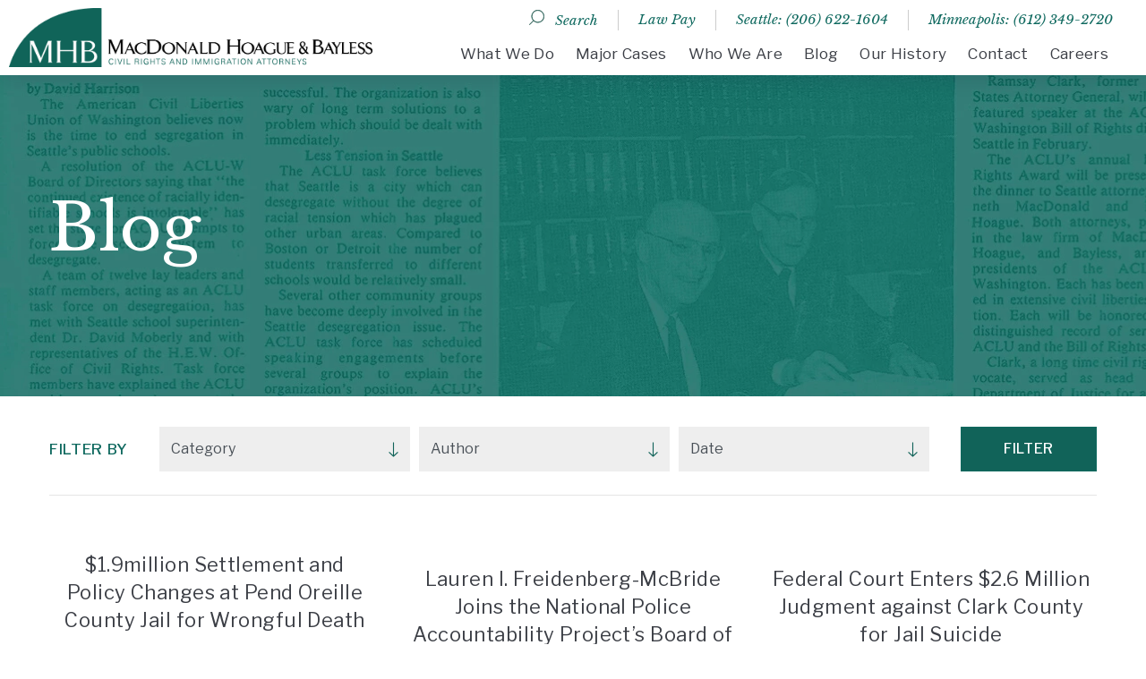

--- FILE ---
content_type: text/html; charset=UTF-8
request_url: https://www.mhb.com/news
body_size: 6227
content:
<!DOCTYPE html>
<html lang="en">
<head>
	<meta charset="utf-8">
	<meta http-equiv="X-UA-Compatible" content="IE=edge">
	<meta name="viewport" content="width=device-width, initial-scale=1, shrink-to-fit=no">
	<meta name="author" content="efelle creative">

	
	
	
	
	<title>News | MacDonald Hoague & Bayless</title>
<meta name="keywords" content="">

	
	
	
	<link rel="apple-touch-icon" sizes="180x180" href="https://www.mhb.com/themes/mhb/assets/favicons/apple-touch-icon.png">
	<link rel="icon" type="image/png" sizes="32x32" href="https://www.mhb.com/themes/mhb/assets/favicons/favicon-16x16.png">
	<link rel="icon" type="image/png" sizes="16x16" href="https://www.mhb.com/themes/mhb/assets/favicons/favicon-32x32.png">
	<link rel="manifest" href="https://www.mhb.com/themes/mhb/assets/favicons/manifest.json">
	<meta name="theme-color" content="#ffffff">

	
	<link rel="stylesheet" type="text/css" href="https://www.mhb.com/themes/mhb/assets/vendor.css?id=196b4f5f0f35a680b2ab">
	<link rel="stylesheet" type="text/css" href="https://www.mhb.com/themes/mhb/assets/theme.css?id=199ade80e686109fe22b">

	
	<script>
        (function(i,s,o,g,r,a,m){i['GoogleAnalyticsObject']=r;i[r]=i[r]||function(){
            (i[r].q=i[r].q||[]).push(arguments)},i[r].l=1*new Date();a=s.createElement(o),
            m=s.getElementsByTagName(o)[0];a.async=1;a.src=g;m.parentNode.insertBefore(a,m)
        })(window,document,'script','//www.google-analytics.com/analytics.js','ga');

        ga('create', 'UA-43911505-1', 'auto');
        ga('send', 'pageview');

                    ga('set', 'anonymizeIp', false);
            </script>

		
	</head>
<body  class="">
	
	<div id="top"></div>

	
	<div id="app">
		<header id="page-header" class="page-header fixed-top Fixed">
	<div class="container-fluid page-header__container">
		<div class="page-header__content d-flex align-items-center justify-content-between">
			
			<a class="page-header__logo navbar-brand" href="/">
				<img src="https://www.mhb.com/themes/mhb/assets/images/logo.png" class="d-inline-block align-top" alt="MacDonald Hoague &amp; Bayless - Seattle Civil Rights and Immigration Attorneys">
			</a>

			<div class="page-header__right d-none d-lg-block">
				
				<ul class="page-header__links">
					<li><a class="search-link" href="/search">Search</a></li>
						
													<li><a href="https://www.mhb.com/law-pay" title="Law Pay" target=_blank>Law Pay</a></li>
													<li><a href="tel:2066221604" title="Seattle: (206) 622-1604" target=_parent>Seattle: (206) 622-1604</a></li>
													<li><a href="tel:6123492720" title="Minneapolis: (612) 349-2720" target=_parent>Minneapolis: (612) 349-2720</a></li>
															</ul>

				
				<nav>
					<h6 class="sr-only">Desktop Menu</h6>
											<ul class="nav navbar">
      <li class="nav-item navbar__item dropdown-hover">
      <a class="nav-link navbar__link" href="https://www.mhb.com/what-we-do" target=_parent>
        What We Do
      </a>

            
        <ul class="dropdown-menu">
          <div class="d-flex">
                          <div class="col-6">
                                  <li class="dropdown-item">
                    <a href="https://www.mhb.com/what-we-do/appeals" target=_parent>
                      Appeals
                    </a>
                    

                                      </li>
                                  <li class="dropdown-item">
                    <a href="https://www.mhb.com/what-we-do/civil-rights" target=_parent>
                      Civil Rights
                    </a>
                    

                                      </li>
                                  <li class="dropdown-item">
                    <a href="https://www.mhb.com/what-we-do/criminal-defense" target=_parent>
                      Criminal Defense
                    </a>
                    

                                      </li>
                                  <li class="dropdown-item">
                    <a href="https://www.mhb.com/what-we-do/disability-rights" target=_parent>
                      Disability Rights
                    </a>
                    

                                      </li>
                                  <li class="dropdown-item">
                    <a href="https://www.mhb.com/what-we-do/employment" target=_parent>
                      Employment
                    </a>
                    

                                      </li>
                                  <li class="dropdown-item">
                    <a href="https://www.mhb.com/what-we-do/fair-housing" target=_parent>
                      Fair Housing
                    </a>
                    

                                      </li>
                                  <li class="dropdown-item">
                    <a href="https://www.mhb.com/what-we-do/immigration" target=_parent>
                      Immigration
                    </a>
                    

                                      </li>
                              </div>
                          <div class="col-6">
                                  <li class="dropdown-item">
                    <a href="https://www.mhb.com/what-we-do/personal-injury" target=_parent>
                      Personal Injury
                    </a>
                    

                                      </li>
                                  <li class="dropdown-item">
                    <a href="https://www.mhb.com/what-we-do/pregnancy-discrimination" target=_parent>
                      Pregnancy Discrimination
                    </a>
                    

                                      </li>
                                  <li class="dropdown-item">
                    <a href="https://www.mhb.com/what-we-do/probate-and-trust-litigation" target=_parent>
                      Probate &amp; Trust Litigation
                    </a>
                    

                                      </li>
                                  <li class="dropdown-item">
                    <a href="https://www.mhb.com/what-we-do/professional-licensing-and-discipline" target=_parent>
                      Professional Licensing &amp; Discipline
                    </a>
                    

                                      </li>
                                  <li class="dropdown-item">
                    <a href="https://www.mhb.com/what-we-do/public-records-and-foia" target=_parent>
                      Public Records &amp; FOIA
                    </a>
                    

                                      </li>
                                  <li class="dropdown-item">
                    <a href="https://www.mhb.com/what-we-do/sex-and-race-harassment" target=_parent>
                      Sex &amp; Race Harassment
                    </a>
                    

                                      </li>
                              </div>
                      </div>
        </ul>

          </li>
      <li class="nav-item navbar__item">
      <a class="nav-link navbar__link" href="https://www.mhb.com/cases" target=_parent>
        Major Cases
      </a>

          </li>
      <li class="nav-item navbar__item">
      <a class="nav-link navbar__link" href="https://www.mhb.com/who-we-are" target=_parent>
        Who We Are
      </a>

          </li>
      <li class="nav-item navbar__item dropdown-hover">
      <a class="nav-link navbar__link" href="https://www.mhb.com/news" target=_parent>
        Blog
      </a>

            
        <ul class="dropdown-menu">
          <div class="d-flex">
                          <div class="col-6">
                                  <li class="dropdown-item">
                    <a href="https://www.mhb.com/news?category=litigation&amp;author=all&amp;archive=all" target=_parent>
                      Litigation
                    </a>
                    

                                      </li>
                                  <li class="dropdown-item">
                    <a href="https://www.mhb.com/news?category=immigration&amp;author=all&amp;archive=all" target=_parent>
                      Immigration
                    </a>
                    

                                      </li>
                              </div>
                      </div>
        </ul>

          </li>
      <li class="nav-item navbar__item">
      <a class="nav-link navbar__link" href="https://www.mhb.com/our-history" target=_parent>
        Our History
      </a>

          </li>
      <li class="nav-item navbar__item">
      <a class="nav-link navbar__link" href="https://www.mhb.com/contact-us" target=_parent>
        Contact
      </a>

          </li>
      <li class="nav-item navbar__item">
      <a class="nav-link navbar__link" href="https://www.mhb.com/careers" target=_parent>
        Careers
      </a>

          </li>
  </ul>
									</nav>
			</div>

			
			<button id="nav-toggle" type="button" class="page-header__menu-btn d-lg-none" aria-label="Mobile Menu" title="Mobile Menu"><span></span></button>
		</div>
	</div>
</header>
		<nav id="mobile-menu" class="d-none mobile-nav">
	<h6 class="sr-only">Mobile Menu</h6>

	<div>
		
	    <div class="sub-panel mobile-nav__panel mobile-nav__logo">
	      <a href="/">
	        <img src="https://www.mhb.com/themes/mhb/assets/images/logo.png" height="32" alt="MacDonald Hoague &amp; Bayless">
	      </a>
	    </div>

	    
		
			<ul >
      <li class=" is-parent">
      <a href="https://www.mhb.com/what-we-do" target=_parent>What We Do</a>

              <ul>
                      <li class=" is-parent">
              <a href="https://www.mhb.com/what-we-do/appeals" target=_parent>Appeals</a>

                          </li>
                      <li class=" is-parent">
              <a href="https://www.mhb.com/what-we-do/civil-rights" target=_parent>Civil Rights</a>

                          </li>
                      <li class=" is-parent">
              <a href="https://www.mhb.com/what-we-do/criminal-defense" target=_parent>Criminal Defense</a>

                          </li>
                      <li class=" is-parent">
              <a href="https://www.mhb.com/what-we-do/disability-rights" target=_parent>Disability Rights</a>

                          </li>
                      <li class=" is-parent">
              <a href="https://www.mhb.com/what-we-do/employment" target=_parent>Employment</a>

                          </li>
                      <li class=" is-parent">
              <a href="https://www.mhb.com/what-we-do/fair-housing" target=_parent>Fair Housing</a>

                          </li>
                      <li class=" is-parent">
              <a href="https://www.mhb.com/what-we-do/immigration" target=_parent>Immigration</a>

                          </li>
                      <li class=" is-parent">
              <a href="https://www.mhb.com/what-we-do/personal-injury" target=_parent>Personal Injury</a>

                          </li>
                      <li class=" is-parent">
              <a href="https://www.mhb.com/what-we-do/pregnancy-discrimination" target=_parent>Pregnancy Discrimination</a>

                          </li>
                      <li class=" is-parent">
              <a href="https://www.mhb.com/what-we-do/probate-and-trust-litigation" target=_parent>Probate &amp; Trust Litigation</a>

                          </li>
                      <li class=" is-parent">
              <a href="https://www.mhb.com/what-we-do/professional-licensing-and-discipline" target=_parent>Professional Licensing &amp; Discipline</a>

                          </li>
                      <li class=" is-parent">
              <a href="https://www.mhb.com/what-we-do/public-records-and-foia" target=_parent>Public Records &amp; FOIA</a>

                          </li>
                      <li class=" is-parent">
              <a href="https://www.mhb.com/what-we-do/sex-and-race-harassment" target=_parent>Sex &amp; Race Harassment</a>

                          </li>
                  </ul>
          </li>
      <li class="">
      <a href="https://www.mhb.com/cases" target=_parent>Major Cases</a>

          </li>
      <li class="">
      <a href="https://www.mhb.com/who-we-are" target=_parent>Who We Are</a>

          </li>
      <li class=" is-parent">
      <a href="https://www.mhb.com/news" target=_parent>Blog</a>

              <ul>
                      <li class=" is-parent">
              <a href="https://www.mhb.com/news?category=litigation&amp;author=all&amp;archive=all" target=_parent>Litigation</a>

                          </li>
                      <li class=" is-parent">
              <a href="https://www.mhb.com/news?category=immigration&amp;author=all&amp;archive=all" target=_parent>Immigration</a>

                          </li>
                  </ul>
          </li>
      <li class="">
      <a href="https://www.mhb.com/our-history" target=_parent>Our History</a>

          </li>
      <li class="">
      <a href="https://www.mhb.com/contact-us" target=_parent>Contact</a>

          </li>
      <li class="">
      <a href="https://www.mhb.com/careers" target=_parent>Careers</a>

          </li>
  </ul>
		
		<div class="sub-panel">
			<ul class="page-header__links">
				<li><a class="search-link" href="/search">Search</a></li>
					
											<li><a href="https://www.mhb.com/law-pay" title="Law Pay" target=_blank>Law Pay</a></li>
											<li><a href="tel:2066221604" title="Seattle: (206) 622-1604" target=_parent>Seattle: (206) 622-1604</a></li>
											<li><a href="tel:6123492720" title="Minneapolis: (612) 349-2720" target=_parent>Minneapolis: (612) 349-2720</a></li>
												</ul>
		</div>
	</div>
</nav>
		
		<main id="main-content">

			
			
			
							<div class="banner" style="background-image:url('/asset/5b58c0c893039?w=1400&h=360&fit=max&fm=webp');">
					<div class="container">
						<span class="banner__title">Blog</span>
											</div>
				</div>
			
			
			
						
			
				<div class="page-content pt-4">
		<div class="container">
			
			<form class="d-lg-flex align-items-center justify-content-between" action="https://www.mhb.com/news" method="GET">
				<p class="mb-0 text-display--xxs">Filter by</p>
				<div class="d-sm-flex" style="margin: 0 -5px; padding: 5px 0;">
				    			            <select class="custom-select blog__filter" name="category">
			                <option value="all">Category</option>
			                			                    <option value="civil_rights">Civil Rights</option>
			                			                    <option value="litigation">Litigation</option>
			                			                    <option value="employment">Employment</option>
			                			                    <option value="personal_injury">Personal Injury</option>
			                			                    <option value="pregnancy_discrimination">Pregnancy Discrimination</option>
			                			                    <option value="immigration">Immigration</option>
			                			                    <option value="fair_housing">Fair Housing</option>
			                			            </select>
				    								            <select class="custom-select blog__filter" name="author">
			                <option value="all">Author</option>
			                			                		                    				                				                		<option value="1">MHB Admin</option>
			                		                    				                				                		<option value="8">Tiffany Cartwright</option>
			                		                    				                				                		<option value="15">Joe Shaeffer</option>
			                		                    				                				                		<option value="17">Lola Zakharova</option>
			                		                    				                				                		<option value="18">Lauren Freidenberg</option>
			                		                    				                				                		<option value="19">Braden  Pence</option>
			                		                    				                				                		<option value="20">Carmen Carrillo</option>
			                		                    				                				                		<option value="21">Ester  Greenfield</option>
			                		                    				                				                		<option value="22">Sam Kramer</option>
			                		                    				                				                		<option value="24">Jesse Wing</option>
			                		                    				                				                		<option value="25">Anna Deal</option>
			                		                    				            </select>
				    				    			            <select class="custom-select blog__filter" name="archive">
			                <option value="all">Date</option>
			                			                				                    			                        			                        	<option value="2025-3">March 2025 (1)</option>
		                        			                    			                        			                        	<option value="2025-8">August 2025 (2)</option>
		                        			                    			                        			                        	<option value="2025-9">September 2025 (4)</option>
		                        			                    			                        			                        	<option value="2025-10">October 2025 (1)</option>
		                        			                			                				                    			                        			                        	<option value="2024-2">February 2024 (1)</option>
		                        			                    			                        			                        	<option value="2024-5">May 2024 (1)</option>
		                        			                    			                        			                        	<option value="2024-6">June 2024 (1)</option>
		                        			                    			                        			                        	<option value="2024-7">July 2024 (1)</option>
		                        			                    			                        			                        	<option value="2024-11">November 2024 (1)</option>
		                        			                			                				                    			                        			                        	<option value="2023-4">April 2023 (4)</option>
		                        			                    			                        			                        	<option value="2023-5">May 2023 (5)</option>
		                        			                    			                        			                        	<option value="2023-6">June 2023 (1)</option>
		                        			                    			                        			                        	<option value="2023-7">July 2023 (2)</option>
		                        			                    			                        			                        	<option value="2023-8">August 2023 (1)</option>
		                        			                    			                        			                        	<option value="2023-9">September 2023 (1)</option>
		                        			                    			                        			                        	<option value="2023-11">November 2023 (2)</option>
		                        			                    			                        			                        	<option value="2023-12">December 2023 (1)</option>
		                        			                			                				                    			                        			                        	<option value="2022-4">April 2022 (3)</option>
		                        			                    			                        			                        	<option value="2022-6">June 2022 (3)</option>
		                        			                    			                        			                        	<option value="2022-7">July 2022 (3)</option>
		                        			                    			                        			                        	<option value="2022-8">August 2022 (4)</option>
		                        			                    			                        			                        	<option value="2022-9">September 2022 (2)</option>
		                        			                    			                        			                        	<option value="2022-10">October 2022 (2)</option>
		                        			                    			                        			                        	<option value="2022-11">November 2022 (2)</option>
		                        			                    			                        			                        	<option value="2022-12">December 2022 (1)</option>
		                        			                			                				                    			                        			                        	<option value="2021-1">January 2021 (1)</option>
		                        			                    			                        			                        	<option value="2021-3">March 2021 (3)</option>
		                        			                    			                        			                        	<option value="2021-4">April 2021 (2)</option>
		                        			                    			                        			                        	<option value="2021-9">September 2021 (1)</option>
		                        			                			                				                    			                        			                        	<option value="2020-1">January 2020 (3)</option>
		                        			                    			                        			                        	<option value="2020-2">February 2020 (2)</option>
		                        			                    			                        			                        	<option value="2020-3">March 2020 (2)</option>
		                        			                    			                        			                        	<option value="2020-5">May 2020 (1)</option>
		                        			                    			                        			                        	<option value="2020-6">June 2020 (2)</option>
		                        			                    			                        			                        	<option value="2020-7">July 2020 (4)</option>
		                        			                    			                        			                        	<option value="2020-9">September 2020 (1)</option>
		                        			                    			                        			                        	<option value="2020-10">October 2020 (1)</option>
		                        			                    			                        			                        	<option value="2020-12">December 2020 (1)</option>
		                        			                			                				                    			                        			                        	<option value="2019-1">January 2019 (2)</option>
		                        			                    			                        			                        	<option value="2019-2">February 2019 (3)</option>
		                        			                    			                        			                        	<option value="2019-4">April 2019 (2)</option>
		                        			                    			                        			                        	<option value="2019-7">July 2019 (2)</option>
		                        			                    			                        			                        	<option value="2019-8">August 2019 (1)</option>
		                        			                    			                        			                        	<option value="2019-9">September 2019 (2)</option>
		                        			                    			                        			                        	<option value="2019-11">November 2019 (1)</option>
		                        			                			                				                    			                        			                        	<option value="2018-9">September 2018 (1)</option>
		                        			                    			                        			                        	<option value="2018-11">November 2018 (1)</option>
		                        			                			                				                    			                        			                        	<option value="2017-1">January 2017 (1)</option>
		                        			                    			                        			                        	<option value="2017-2">February 2017 (1)</option>
		                        			                    			                        			                        	<option value="2017-3">March 2017 (4)</option>
		                        			                    			                        			                        	<option value="2017-4">April 2017 (1)</option>
		                        			                    			                        			                        	<option value="2017-6">June 2017 (2)</option>
		                        			                    			                        			                        	<option value="2017-7">July 2017 (2)</option>
		                        			                    			                        			                        	<option value="2017-9">September 2017 (1)</option>
		                        			                			                				                    			                        			                        	<option value="2016-2">February 2016 (1)</option>
		                        			                    			                        			                        	<option value="2016-5">May 2016 (3)</option>
		                        			                    			                        			                        	<option value="2016-6">June 2016 (4)</option>
		                        			                    			                        			                        	<option value="2016-7">July 2016 (1)</option>
		                        			                    			                        			                        	<option value="2016-8">August 2016 (1)</option>
		                        			                    			                        			                        	<option value="2016-12">December 2016 (1)</option>
		                        			                			                				                    			                        			                        	<option value="2015-2">February 2015 (1)</option>
		                        			                    			                        			                        	<option value="2015-3">March 2015 (2)</option>
		                        			                    			                        			                        	<option value="2015-4">April 2015 (1)</option>
		                        			                    			                        			                        	<option value="2015-6">June 2015 (4)</option>
		                        			                    			                        			                        	<option value="2015-11">November 2015 (3)</option>
		                        			                			                				                    			                        			                        	<option value="2014-2">February 2014 (3)</option>
		                        			                    			                        			                        	<option value="2014-3">March 2014 (1)</option>
		                        			                    			                        			                        	<option value="2014-4">April 2014 (1)</option>
		                        			                    			                        			                        	<option value="2014-6">June 2014 (1)</option>
		                        			                    			                        			                        	<option value="2014-7">July 2014 (1)</option>
		                        			                    			                        			                        	<option value="2014-8">August 2014 (2)</option>
		                        			                    			                        			                        	<option value="2014-9">September 2014 (1)</option>
		                        			                    			                        			                        	<option value="2014-11">November 2014 (3)</option>
		                        			                			                				                    			                        			                        	<option value="2013-3">March 2013 (1)</option>
		                        			                    			                        			                        	<option value="2013-4">April 2013 (2)</option>
		                        			                    			                        			                        	<option value="2013-7">July 2013 (1)</option>
		                        			                    			                        			                        	<option value="2013-8">August 2013 (2)</option>
		                        			                    			                        			                        	<option value="2013-9">September 2013 (2)</option>
		                        			                    			                        			                        	<option value="2013-10">October 2013 (3)</option>
		                        			                    			                        			                        	<option value="2013-11">November 2013 (1)</option>
		                        			                			                				                    			                        			                        	<option value="2012-7">July 2012 (4)</option>
		                        			                    			                        			                        	<option value="2012-11">November 2012 (1)</option>
		                        			                			            </select>
				    			    </div>
			    <button class="btn btn-primary" type="submit">Filter</button>
			</form>

			
			<hr>

			
			<div class="row">
															<div class="col-lg-4 text-center blog-card">
	<a class="blog-card__inner d-flex flex-column justify-content-center" href="/news/19million-settlement-and-policy-changes-at-pend-oreille-county-jail-for-wrongful-death">
		<h3 class="blog-card__title text-display--sm">$1.9million Settlement and Policy Changes at Pend Oreille County Jail for Wrongful Death</h3>
					<h4 class="blog-card__category">
									
													Civil Rights,
															
													Litigation,
															
													Personal Injury
													</h4>
				<i class="fal fa-long-arrow-right"></i>
	</a>
</div>											<div class="col-lg-4 text-center blog-card">
	<a class="blog-card__inner d-flex flex-column justify-content-center" href="/news/lauren-i-freidenberg-mcbride-joins-the-national-police-accountability-projects-board-of-directors">
		<h3 class="blog-card__title text-display--sm">Lauren I. Freidenberg-McBride Joins the National Police Accountability Project’s Board of Directors</h3>
					<h4 class="blog-card__category">
							</h4>
				<i class="fal fa-long-arrow-right"></i>
	</a>
</div>											<div class="col-lg-4 text-center blog-card">
	<a class="blog-card__inner d-flex flex-column justify-content-center" href="/news/federal-court-enters-26-million-judgment-against-clark-county-for-jail-suicide">
		<h3 class="blog-card__title text-display--sm">Federal Court Enters $2.6 Million Judgment against Clark County for Jail Suicide</h3>
					<h4 class="blog-card__category">
									
													Civil Rights,
															
													Litigation
													</h4>
				<i class="fal fa-long-arrow-right"></i>
	</a>
</div>											<div class="col-lg-4 text-center blog-card">
	<a class="blog-card__inner d-flex flex-column justify-content-center" href="/news/protecting-workers-rights-mhb-attorney-jesse-wing-helps-secure-landmark-personnel-file-access-law">
		<h3 class="blog-card__title text-display--sm">Protecting Workers’ Rights: MHB Attorney Jesse Wing Helps Secure Landmark Personnel File Access Law</h3>
					<h4 class="blog-card__category">
									
													Employment
													</h4>
				<i class="fal fa-long-arrow-right"></i>
	</a>
</div>											<div class="col-lg-4 text-center blog-card">
	<a class="blog-card__inner d-flex flex-column justify-content-center" href="/news/ices-new-ai-system-to-monitor-immigrants-records-and-movements-what-you-need-to-do-now">
		<h3 class="blog-card__title text-display--sm">ICE’s New AI System to Monitor Immigrants’ Records and Movements - What You Need to Do Now</h3>
					<h4 class="blog-card__category">
									
													Immigration
													</h4>
				<i class="fal fa-long-arrow-right"></i>
	</a>
</div>											<div class="col-lg-4 text-center blog-card">
	<a class="blog-card__inner d-flex flex-column justify-content-center" href="/news/sam-kramer-named-president-of-minnesota-employment-lawyers-group">
		<h3 class="blog-card__title text-display--sm">Sam Kramer Named President of Minnesota Employment Lawyers’ Group</h3>
					<h4 class="blog-card__category">
									
													Civil Rights,
															
													Litigation,
															
													Employment,
															
													Personal Injury,
															
													Pregnancy Discrimination,
															
													Fair Housing
													</h4>
				<i class="fal fa-long-arrow-right"></i>
	</a>
</div>											<div class="col-lg-4 text-center blog-card">
	<a class="blog-card__inner d-flex flex-column justify-content-center" href="/news/when-dhs-comes-knocking-what-a-notice-to-appear-means-for-work-visa-holders">
		<h3 class="blog-card__title text-display--sm">When DHS Comes Knocking: What a Notice to Appear Means for Work Visa Holders</h3>
					<h4 class="blog-card__category">
									
													Immigration
													</h4>
				<i class="fal fa-long-arrow-right"></i>
	</a>
</div>											<div class="col-lg-4 text-center blog-card">
	<a class="blog-card__inner d-flex flex-column justify-content-center" href="/news/government-censorship-in-the-digital-age-are-your-comments-being-silenced">
		<h3 class="blog-card__title text-display--sm">Government Censorship in the Digital Age: Are Your Comments Being Silenced?</h3>
					<h4 class="blog-card__category">
									
													Litigation
													</h4>
				<i class="fal fa-long-arrow-right"></i>
	</a>
</div>											<div class="col-lg-4 text-center blog-card">
	<a class="blog-card__inner d-flex flex-column justify-content-center" href="/news/the-ultimate-guide-to-minnesota-employment-law">
		<h3 class="blog-card__title text-display--sm">The Ultimate Guide to Minnesota Employment Law</h3>
					<h4 class="blog-card__category">
									
													Employment,
															
													Litigation
													</h4>
				<i class="fal fa-long-arrow-right"></i>
	</a>
</div>										
					<div class="col-12 pt-4"><ul class="pagination justify-content-center">
    
    
    
          
                                    <li class="page-item mx-2 active"><span class="page-link">1</span></li>
                                        <li class="page-item mx-2"><a class="page-link" href="https://www.mhb.com/news?page=2">2</a></li>
                                        <li class="page-item mx-2"><a class="page-link" href="https://www.mhb.com/news?page=3">3</a></li>
                                        <li class="page-item mx-2"><a class="page-link" href="https://www.mhb.com/news?page=4">4</a></li>
                                        <li class="page-item mx-2"><a class="page-link" href="https://www.mhb.com/news?page=5">5</a></li>
                                        <li class="page-item mx-2"><a class="page-link" href="https://www.mhb.com/news?page=6">6</a></li>
                                        <li class="page-item mx-2"><a class="page-link" href="https://www.mhb.com/news?page=7">7</a></li>
                                        <li class="page-item mx-2"><a class="page-link" href="https://www.mhb.com/news?page=8">8</a></li>
                                  
                
                                    <li class="page-item mx-2"><a class="page-link" href="https://www.mhb.com/news?page=16">16</a></li>
                                        <li class="page-item mx-2"><a class="page-link" href="https://www.mhb.com/news?page=17">17</a></li>
                            
    
          <li class="page-item"><a class="d-flex align-items-center h-100 mx-3" href="https://www.mhb.com/news?page=2" rel="next" aria-label="Next"><i class="fal fa-long-arrow-right"></i></a></li>
      </ul>
</div>
							</div>
		</div>
	</div>

	
						<div class="page-content bg-primary bg-cover cta-section"  style="background-image: url('/asset/5b510c81e2290')" >
	<div class="container">
		<div class="row align-items-center flex-md-row-reverse">
			<div class="col-md-5 pb-5 pb-md-0"><img src="/asset/635c1d28dc0af" alt="" class="cta-section__image rounded-circle d-block mx-auto"></div>			<div class="col-md-7 text-center text-md-left cta-section__content"><h2 class="text-display--title text-white"><em>Advancing Justice, Freedom, Equality & Opportunity.</em></h2>
<p class="text-display--sm text-white">Since 1952, we have been helping individual and corporate clients navigate immigration laws and fight for their civil rights and liberties. We look forward to working with you.</p>
<p class="mb-0"><a href="/what-we-do" class="accent-link accent-link--light">View Practice Areas</a></p></div>
		</div>
	</div>
</div>			
					</main>

		<footer class="page-footer">
	<div class="container">
		
		<div class="row">
			<div class="col-12">
				<div class="page-footer__menu">
					<a href="/" class="page-footer__logo"><img src="https://www.mhb.com/themes/mhb/assets/images/footerlogo.svg" height="73" alt="MacDonald Hoague &amp; Bayless - Seattle Civil Rights and Immigration Attorneys" class="d-block mx-auto"></a>
						
													<a class="page-footer__link" href="https://www.mhb.com/what-we-do" title="What We Do">What We Do</a>
													<a class="page-footer__link" href="https://www.mhb.com/cases" title="Major Cases">Major Cases</a>
													<a class="page-footer__link" href="https://www.mhb.com/who-we-are" title="Attorneys">Attorneys</a>
													<a class="page-footer__link" href="https://www.mhb.com/news" title="Blog">Blog</a>
													<a class="page-footer__link" href="https://www.mhb.com/our-history" title="History">History</a>
													<a class="page-footer__link" href="https://www.mhb.com/contact-us" title="Contact">Contact</a>
															</div>
				<div class="col-12 py-2"><hr></div>
			</div>
		</div>
		
		<div class="row page-footer__top">
			<div class="col-md-4">
				<div class="page-footer__content">
					<p data-children-count="0"><strong>Addresses</strong></p>
<p data-children-count="0">705 Second Ave - Hoge Building<br>Suite 1500 <br>Seattle, WA 98104</p><p data-children-count="0"></p>
<p>801 S&nbsp;Marquette Ave #200<br>Minneapolis, MN 55402<br></p>
					
											<div class="social-icons">
															<a href="https://www.facebook.com/macdonaldhoageandbayless/" class="social-icon" target="_target"><i class="fab fa-facebook-f"></i></a>
															<a href="https://www.linkedin.com/company/macdonald-hoague-&amp;-bayless/" class="social-icon" target="_target"><i class="fab fa-linkedin-in"></i></a>
													</div>
									</div>
			</div>
			<div class="col-md-4">
				<div class="page-footer__content"><p data-children-count="0"><strong>Contact</strong></p>
<p data-children-count="0">Seattle Phone: <a href="tel: +12066221604">206.622.1604</a><br>Minneapolis Phone:&nbsp;<a href="tel: +6123492720">612.349.2720</a><br>Fax: <a href="tel: +12063433961">206.343.3961</a><br>E-mail: <a href="mailto: info@mhb.com">info@mhb.com</a></p>
<p data-children-count="0"><a href="/contact-us" class="accent-link">Contact Us</a></p></div>
			</div>
			<div class="col-md-4">
				<div class="page-footer__content"><p data-children-count="0"><strong><a href="https://www.seattlewebdesign.com" target="_blank"></a>Business Hours</strong></p>
<p data-children-count="0">Monday to Friday: 8am to 5pm<br>Saturday & Sunday: Closed</p></div>
			</div>
		</div>
	</div>
	<div class="page-footer__copyright">
		<div class="container text-center"><p><p data-children-count="0">© 2018 MacDonald Hoague & Bayless. All rights reserved. <a href="https://www.seattlewebdesign.com" target="_blank">Website design</a> by efelle. <a href="/privacy-policy">Privacy Policy</a> | <a href="/sitemap">Sitemap</a></p></p></div>
	</div>
</footer>	</div>

	
	<script>
	function support_format_webp() {
		var elem = document.createElement('canvas');
		if (!!(elem.getContext && elem.getContext('2d'))) {
			// was able or not to get WebP representation
			return elem.toDataURL('image/webp').indexOf('data:image/webp') == 0;
		} else {
			// very old browser like IE 8, canvas not supported
			return false;
		}
	}
	if (!support_format_webp()) {
		var images = document.querySelectorAll('img');
		var length = images.length;
		for(i = 0; i < length; i++)
		{
		    var image = images[i];
		    var src = image.getAttribute('src');
		    var dataSrc = image.getAttribute('data-src');
		    if (src) {
		    	src = src.replace('webp','png');
		    	image.setAttribute('src', src);
		    }
		    if (dataSrc) {
		    	dataSrc = dataSrc.replace('webp','png');
		    	image.setAttribute('data-src', dataSrc);
		    }
		}
	}
</script>
	
	<script src="https://www.mhb.com/themes/mhb/assets/manifest.js?id=fa3cd0179b10c8d136d6"></script>
	<script src="https://www.mhb.com/themes/mhb/assets/vendor.js?id=e0e794baac073dfcc01b"></script>
	<script src="https://www.mhb.com/themes/mhb/assets/theme.js?id=357d980f1944fb7145ab"></script>

	</body>
</html>


--- FILE ---
content_type: image/svg+xml
request_url: https://www.mhb.com/themes/mhb/assets/images/footerlogo.svg
body_size: 881
content:
<svg xmlns="http://www.w3.org/2000/svg" viewBox="0 0 164.1 106.19"><defs><style>.cls-1{fill:#106459;}</style></defs><title>Asset 1</title><g id="Layer_2" data-name="Layer 2"><g id="Layer_1-2" data-name="Layer 1"><path class="cls-1" d="M144.4,62.59a14.76,14.76,0,0,0-7.2-1.6h-1.5a9.32,9.32,0,0,0-1.4.2v14.6H139a8.81,8.81,0,0,0,6.1-2.2,6.91,6.91,0,0,0,2.5-5.4A6.08,6.08,0,0,0,144.4,62.59Z"/><path class="cls-1" d="M148.1,80.49a10,10,0,0,0-6.8-2.6h-6.9v17.5c.8.1,1.4.2,1.8.2,1.4.1,2.5.2,3.3.2,3.8,0,6.6-.8,8.6-2.4a8,8,0,0,0,2.9-6.7A8.12,8.12,0,0,0,148.1,80.49Z"/><path class="cls-1" d="M67.8,98.29a1,1,0,0,0,.4-.1h-.4Z"/><path class="cls-1" d="M0,106.19H164.1V.29S35.8-10.91,0,106.19Zm67.8-7.9v-.1h.4a2.62,2.62,0,0,0,.5-.3,2.85,2.85,0,0,0,.8-.7c.1-.2.2-.5.3-.7s.1-.6.1-.9V65.09L55.3,99.29,40.2,65.19V96a1.48,1.48,0,0,0,.1.7s.2.3.5.7a3.45,3.45,0,0,0,1.3,1H35.5a4.28,4.28,0,0,0,1.3-.9c.3-.4.5-.6.5-.7a1.45,1.45,0,0,0,.2-.7V60.89a2.5,2.5,0,0,0-.4-1.4,2.34,2.34,0,0,0-1.2-1h7.8l13,31.1,12.8-31.1h7.7c-.2.1-.4.3-.6.4a2.44,2.44,0,0,0-.9.8,1.33,1.33,0,0,0-.3.8,2.79,2.79,0,0,0-.1,1v34.1a2.46,2.46,0,0,0,.8,1.7,2.89,2.89,0,0,0,1,.6l.6.3H68.2A1,1,0,0,1,67.8,98.29Zm51.8-2a4.05,4.05,0,0,0,.5.9,5.67,5.67,0,0,0,1.1,1c.1,0,.2.1.4.2h-9.7a2.31,2.31,0,0,0,.7-.5,3.82,3.82,0,0,0,.9-.9,4.35,4.35,0,0,0,.4-.7,1.49,1.49,0,0,0,.2-.9V77.59H90.8v17.8a2.92,2.92,0,0,0,.2.9,4.05,4.05,0,0,0,.5.9,4.43,4.43,0,0,0,1.2,1c.1,0,.2.1.4.2H83.2a2.31,2.31,0,0,0,.7-.5,2.84,2.84,0,0,0,.9-1c.2-.4.4-.6.5-.8a1.48,1.48,0,0,0,.1-.7V61.49a1.48,1.48,0,0,0-.1-.7,2.51,2.51,0,0,0-.4-.7,5,5,0,0,0-.7-.8,4.62,4.62,0,0,0-1-.7H93c-.2.2-.4.3-.5.4a3.63,3.63,0,0,0-.9.8,6.38,6.38,0,0,1-.6.9,4.44,4.44,0,0,0-.2,1.3v13.2h23.3V62a2.93,2.93,0,0,0-.6-2,1.91,1.91,0,0,0-.9-.9,9.22,9.22,0,0,0-.8-.5h9.8a2.09,2.09,0,0,1-.6.4,8.18,8.18,0,0,0-.9.8,6.78,6.78,0,0,0-.6.9,2.39,2.39,0,0,0-.2.9v33.9A6.89,6.89,0,0,1,119.6,96.29Zm33-1a15.1,15.1,0,0,1-9.7,3.2H126.4a2.8,2.8,0,0,0,.8-.5,4.36,4.36,0,0,0,1-.8,2.2,2.2,0,0,0,.6-1.7V61.59c0-.3-.1-.5-.1-.7a5.9,5.9,0,0,0-.4-.8,5,5,0,0,0-.7-.8c-.4-.3-.7-.5-1-.7h12.1a20.82,20.82,0,0,1,9.3,1.8q4.5,2.25,4.5,6.9a8.41,8.41,0,0,1-2.4,5.9,10.17,10.17,0,0,1-5.3,3.2,11.87,11.87,0,0,1,7.5,2.8,9.59,9.59,0,0,1,4.1,7.8A9.23,9.23,0,0,1,152.6,95.29Z"/></g></g></svg>

--- FILE ---
content_type: image/svg+xml
request_url: https://www.mhb.com/themes/mhb/assets/images/icon-search.svg?b965548639b5df5fcf24e72aa9950861
body_size: 189
content:
<svg id="Layer_1" data-name="Layer 1" xmlns="http://www.w3.org/2000/svg" viewBox="0 0 68 68"><defs><style>.cls-1{fill:#494949;stroke:#166255;stroke-miterlimit:10;stroke-width:2px;}</style></defs><title>icon-search</title><path class="cls-1" d="M45,19A26,26,0,1,1,19,45,26,26,0,0,1,45,19Zm0-2A28,28,0,1,0,64.06,65.49L81.27,82.71a1,1,0,0,0,1.44,0,1,1,0,0,0,0-1.41L65.49,64.09A28,28,0,0,0,45,17Z" transform="translate(-16 -16)"/></svg>

--- FILE ---
content_type: text/plain
request_url: https://www.google-analytics.com/j/collect?v=1&_v=j102&a=607559434&t=pageview&_s=1&dl=https%3A%2F%2Fwww.mhb.com%2Fnews&ul=en-us%40posix&dt=News%20%7C%20MacDonald%20Hoague%20%26%20Bayless&sr=1280x720&vp=1280x720&_u=IEBAAEABAAAAACAAI~&jid=26075326&gjid=518519926&cid=1437439542.1768456007&tid=UA-43911505-1&_gid=1959937923.1768456007&_r=1&_slc=1&z=525644874
body_size: -447
content:
2,cG-093TKTB7HB

--- FILE ---
content_type: application/javascript; charset=utf-8
request_url: https://www.mhb.com/themes/mhb/assets/theme.js?id=357d980f1944fb7145ab
body_size: 58842
content:
webpackJsonp([0],{"+2+s":function(t,n,e){"use strict";var i=e("Ds5P"),r=e("49qz")(!0);i(i.P,"String",{at:function(t){return r(this,t)}})},"+9I3":function(t,n,e){"use strict";Object.defineProperty(n,"__esModule",{value:!0});var i=e("RmDo");n.default={name:"navbar",data:function(){return{items:[],children:[]}},props:{menu:{type:String,required:!0}},mixins:[i.a],mounted:function(){var t=this,n=setInterval(function(){void 0!==window.__navigation__&&(t.items=window.__navigation__[t.menu].items,clearInterval(n),t.$nextTick(function(){}))},100)}}},"+CM9":function(t,n,e){"use strict";var i=e("Ds5P"),r=e("ot5s")(!1),o=[].indexOf,s=!!o&&1/[1].indexOf(1,-0)<0;i(i.P+i.F*(s||!e("NNrz")(o)),"Array",{indexOf:function(t){return s?o.apply(this,arguments)||0:r(this,t,arguments[1])}})},"+Mt+":function(t,n,e){"use strict";var i=e("Ds5P"),r=e("7gX0"),o=e("OzIq"),s=e("7O1s"),a=e("nphH");i(i.P+i.R,"Promise",{finally:function(t){var n=s(this,r.Promise||o.Promise),e="function"==typeof t;return this.then(e?function(e){return a(n,t()).then(function(){return e})}:t,e?function(e){return a(n,t()).then(function(){throw e})}:t)}})},"+vXH":function(t,n,e){e("77Ug")("Float64",8,function(t){return function(n,e,i){return t(this,n,e,i)}})},"+yjc":function(t,n,e){var i=e("UKM+");e("3i66")("isSealed",function(t){return function(n){return!i(n)||!!t&&t(n)}})},"/whu":function(t,n){t.exports=function(t){if(void 0==t)throw TypeError("Can't call method on  "+t);return t}},0:function(t,n,e){e("meON"),e("nyo6"),t.exports=e("0r/B")},"07k+":function(t,n,e){for(var i,r=e("OzIq"),o=e("2p1q"),s=e("ulTY"),a=s("typed_array"),c=s("view"),u=!(!r.ArrayBuffer||!r.DataView),l=u,f=0,h="Int8Array,Uint8Array,Uint8ClampedArray,Int16Array,Uint16Array,Int32Array,Uint32Array,Float32Array,Float64Array".split(",");f<9;)(i=r[h[f++]])?(o(i.prototype,a,!0),o(i.prototype,c,!0)):l=!1;t.exports={ABV:u,CONSTR:l,TYPED:a,VIEW:c}},"0Rih":function(t,n,e){"use strict";var i=e("OzIq"),r=e("Ds5P"),o=e("R3AP"),s=e("A16L"),a=e("1aA0"),c=e("vmSO"),u=e("9GpA"),l=e("UKM+"),f=e("zgIt"),h=e("qkyc"),p=e("yYvK"),d=e("kic5");t.exports=function(t,n,e,v,g,y){var b=i[t],m=b,x=g?"set":"add",w=m&&m.prototype,S={},P=function(t){var n=w[t];o(w,t,"delete"==t?function(t){return!(y&&!l(t))&&n.call(this,0===t?0:t)}:"has"==t?function(t){return!(y&&!l(t))&&n.call(this,0===t?0:t)}:"get"==t?function(t){return y&&!l(t)?void 0:n.call(this,0===t?0:t)}:"add"==t?function(t){return n.call(this,0===t?0:t),this}:function(t,e){return n.call(this,0===t?0:t,e),this})};if("function"==typeof m&&(y||w.forEach&&!f(function(){(new m).entries().next()}))){var E=new m,O=E[x](y?{}:-0,1)!=E,_=f(function(){E.has(1)}),I=h(function(t){new m(t)}),C=!y&&f(function(){for(var t=new m,n=5;n--;)t[x](n,n);return!t.has(-0)});I||((m=n(function(n,e){u(n,m,t);var i=d(new b,n,m);return void 0!=e&&c(e,g,i[x],i),i})).prototype=w,w.constructor=m),(_||C)&&(P("delete"),P("has"),g&&P("get")),(C||O)&&P(x),y&&w.clear&&delete w.clear}else m=v.getConstructor(n,t,g,x),s(m.prototype,e),a.NEED=!0;return p(m,t),S[t]=m,r(r.G+r.W+r.F*(m!=b),S),y||v.setStrong(m,t,g),m}},"0j1G":function(t,n,e){"use strict";var i=e("Ds5P");t.exports=function(t){i(i.S,t,{of:function(){for(var t=arguments.length,n=new Array(t);t--;)n[t]=arguments[t];return new this(n)}})}},"0pGU":function(t,n,e){"use strict";var i=e("DIVP");t.exports=function(){var t=i(this),n="";return t.global&&(n+="g"),t.ignoreCase&&(n+="i"),t.multiline&&(n+="m"),t.unicode&&(n+="u"),t.sticky&&(n+="y"),n}},"0r/B":function(t,n){},"1A13":function(t,n,e){"use strict";var i=e("49qz")(!0);e("uc2A")(String,"String",function(t){this._t=String(t),this._i=0},function(){var t,n=this._t,e=this._i;return e>=n.length?{value:void 0,done:!0}:(t=i(n,e),this._i+=t.length,{value:t,done:!1})})},"1ETD":function(t,n,e){var i=e("kkCw")("match");t.exports=function(t){var n=/./;try{"/./"[t](n)}catch(e){try{return n[i]=!1,!"/./"[t](n)}catch(t){}}return!0}},"1aA0":function(t,n,e){var i=e("ulTY")("meta"),r=e("UKM+"),o=e("WBcL"),s=e("lDLk").f,a=0,c=Object.isExtensible||function(){return!0},u=!e("zgIt")(function(){return c(Object.preventExtensions({}))}),l=function(t){s(t,i,{value:{i:"O"+ ++a,w:{}}})},f=t.exports={KEY:i,NEED:!1,fastKey:function(t,n){if(!r(t))return"symbol"==typeof t?t:("string"==typeof t?"S":"P")+t;if(!o(t,i)){if(!c(t))return"F";if(!n)return"E";l(t)}return t[i].i},getWeak:function(t,n){if(!o(t,i)){if(!c(t))return!0;if(!n)return!1;l(t)}return t[i].w},onFreeze:function(t){return u&&f.NEED&&c(t)&&!o(t,i)&&l(t),t}}},"1ip3":function(t,n,e){var i=e("Ds5P");i(i.S,"Math",{log10:function(t){return Math.log(t)*Math.LOG10E}})},"1uLP":function(t,n,e){var i=e("Ds5P");i(i.G+i.W+i.F*!e("07k+").ABV,{DataView:e("LrcN").DataView})},"2VSL":function(t,n,e){var i=e("BbyF"),r=e("xAdt"),o=e("/whu");t.exports=function(t,n,e,s){var a=String(o(t)),c=a.length,u=void 0===e?" ":String(e),l=i(n);if(l<=c||""==u)return a;var f=l-c,h=r.call(u,Math.ceil(f/u.length));return h.length>f&&(h=h.slice(0,f)),s?h+a:a+h}},"2oQ0":function(t,n){t.exports={render:function(){var t=this,n=t.$createElement,e=t._self._c||n;return e("ul",{staticClass:"nav nav-fill"},t._l(t.items,function(n){return e("li",{key:n.id,class:t.getClass(n,"dropdown-hover","nav-item")},[e("a",{staticClass:"nav-link",attrs:{href:n.url,target:n.target}},[t._v("\n\t\t\t"+t._s(n.name)+" "),n.children.length?e("i",{staticClass:"fa fa-caret-down"}):t._e()]),t._v(" "),n.children.length?e("ul",{staticClass:"dropdown-menu"},t._l(n.children,function(i){return e("li",{class:t.getClass(n,"dropdown-hover","dropdown-item")},[e("a",{attrs:{href:i.url,target:i.target}},[t._v("\n\t\t\t\t\t"+t._s(i.name)+" "),i.children.length?e("i",{staticClass:"menu-icon fa fa-chevron-right"}):t._e()]),t._v(" "),i.children.length?e("ul",{staticClass:"dropdown-menu"},t._l(i.children,function(i){return e("li",{class:t.getClass(n,"dropdown-hover","dropdown-item")},[e("a",{attrs:{href:i.url,target:i.target}},[t._v("\n\t\t\t\t\t\t\t"+t._s(i.name)+"\n\t\t\t\t\t\t")])])})):t._e()])})):t._e()])}))},staticRenderFns:[]}},"2p1q":function(t,n,e){var i=e("lDLk"),r=e("fU25");t.exports=e("bUqO")?function(t,n,e){return i.f(t,n,r(1,e))}:function(t,n,e){return t[n]=e,t}},"3QrE":function(t,n,e){var i=e("Ds5P");i(i.P,"Function",{bind:e("ZtwE")})},"3g/S":function(t,n,e){var i=e("OzIq"),r=e("7gX0"),o=e("V3l/"),s=e("M8WE"),a=e("lDLk").f;t.exports=function(t){var n=r.Symbol||(r.Symbol=o?{}:i.Symbol||{});"_"==t.charAt(0)||t in n||a(n,t,{value:s.f(t)})}},"3i66":function(t,n,e){var i=e("Ds5P"),r=e("7gX0"),o=e("zgIt");t.exports=function(t,n){var e=(r.Object||{})[t]||Object[t],s={};s[t]=n(e),i(i.S+i.F*o(function(){e(1)}),"Object",s)}},"3q4u":function(t,n,e){var i=e("wCso"),r=e("DIVP"),o=i.key,s=i.map,a=i.store;i.exp({deleteMetadata:function(t,n){var e=arguments.length<3?void 0:o(arguments[2]),i=s(r(n),e,!1);if(void 0===i||!i.delete(t))return!1;if(i.size)return!0;var c=a.get(n);return c.delete(e),!!c.size||a.delete(n)}})},"3s83":function(t,n,e){var i=e("Ds5P");i(i.S,"Math",{RAD_PER_DEG:180/Math.PI})},"41xE":function(t,n,e){var i=e("OzIq").navigator;t.exports=i&&i.userAgent||""},"49qz":function(t,n,e){var i=e("oeih"),r=e("/whu");t.exports=function(t){return function(n,e){var o,s,a=String(r(n)),c=i(e),u=a.length;return c<0||c>=u?t?"":void 0:(o=a.charCodeAt(c))<55296||o>56319||c+1===u||(s=a.charCodeAt(c+1))<56320||s>57343?t?a.charAt(c):o:t?a.slice(c,c+2):s-56320+(o-55296<<10)+65536}}},"4IZP":function(t,n){t.exports=Object.is||function(t,n){return t===n?0!==t||1/t==1/n:t!=t&&n!=n}},"4M2W":function(t,n,e){e("A0n/"),e("i68Q"),e("QzLV"),e("Hhm4"),e("C+4B"),e("W4Z6"),e("tJwI"),e("eC2H"),e("VTn2"),e("W/IU"),e("Y5ex"),e("WpPb"),e("+yjc"),e("gPva"),e("n12u"),e("nRs1"),e("jrHM"),e("gYYG"),e("3QrE"),e("EuXz"),e("PbPd"),e("S+E/"),e("EvFb"),e("QBuC"),e("QWLi"),e("ZRJK"),e("Stuz"),e("yuXV"),e("XtiL"),e("LG56"),e("A1ng"),e("WiIn"),e("aJ2J"),e("altv"),e("dULJ"),e("v2lb"),e("7Jvp"),e("lyhN"),e("kBOG"),e("xONB"),e("LlNE"),e("9xIj"),e("m6Yj"),e("wrs0"),e("Lqg1"),e("1ip3"),e("pWGb"),e("N4KQ"),e("Hl+4"),e("MjHD"),e("SRCy"),e("H0mh"),e("bqOW"),e("F3sI"),e("mhn7"),e("1A13"),e("Racj"),e("Y1S0"),e("Gh7F"),e("tqSY"),e("CvWX"),e("8Np7"),e("R4pa"),e("4RlI"),e("iM2X"),e("J+j9"),e("82of"),e("X/Hz"),e("eVIH"),e("UJiG"),e("SU+a"),e("5iw+"),e("EWrS"),e("J2ob"),e("QaEu"),e("8fhx"),e("UbXY"),e("Rk41"),e("4Q0w"),e("IMUI"),e("beEN"),e("xMpm"),e("j42X"),e("81dZ"),e("uDYd"),e("CEO+"),e("w6W7"),e("fOdq"),e("wVdn"),e("Nkrw"),e("wnRD"),e("lkT3"),e("+CM9"),e("oHKp"),e("9vc3"),e("No4x"),e("WpTh"),e("U6qc"),e("Q/CP"),e("WgSQ"),e("lnZN"),e("FaZr"),e("pd+2"),e("MfeA"),e("VjuZ"),e("qwQ3"),e("mJx5"),e("y9m4"),e("MsuQ"),e("dSUw"),e("ZDXm"),e("V/H1"),e("9mmO"),e("1uLP"),e("52Wt"),e("TFWu"),e("MyjO"),e("qtRy"),e("THnP"),e("K0JP"),e("NfZy"),e("dTzs"),e("+vXH"),e("CVR+"),e("vmSu"),e("4ZU1"),e("yx1U"),e("X7aK"),e("SPtU"),e("A52B"),e("PuTd"),e("dm+7"),e("JG34"),e("Rw4K"),e("9mGU"),e("bUY0"),e("mTp7"),e("gbyG"),e("oF0V"),e("v90c"),e("+2+s"),e("smQ+"),e("m8F4"),e("xn9I"),e("LRL/"),e("sc7i"),e("9Yib"),e("vu/c"),e("zmx7"),e("YVn/"),e("FKfb"),e("oYp4"),e("dxQb"),e("xCpI"),e("AkTE"),e("h7Xi"),e("arGp"),e("JJ3w"),e("qZb+"),e("La7N"),e("BOYP"),e("4rmF"),e("Ygg6"),e("6Xxs"),e("qdHU"),e("DQfQ"),e("j/Lv"),e("U+VG"),e("X6NR"),e("W0pi"),e("taNN"),e("vnWP"),e("R3KI"),e("6iMJ"),e("B3Xn"),e("3s83"),e("F1ui"),e("uEEG"),e("i039"),e("H7zx"),e("+Mt+"),e("QcWB"),e("yJ2x"),e("3q4u"),e("NHaJ"),e("v3hU"),e("zZHq"),e("vsh6"),e("8WbS"),e("yOtE"),e("EZ+5"),e("aM0T"),e("nh2o"),e("v8VU"),e("dich"),e("fx22"),t.exports=e("7gX0")},"4Q0w":function(t,n,e){var i=e("kkCw")("toPrimitive"),r=Date.prototype;i in r||e("2p1q")(r,i,e("jB26"))},"4RlI":function(t,n,e){"use strict";e("y325")("blink",function(t){return function(){return t(this,"blink","","")}})},"4ZU1":function(t,n,e){var i=e("lDLk"),r=e("Ds5P"),o=e("DIVP"),s=e("s4j0");r(r.S+r.F*e("zgIt")(function(){Reflect.defineProperty(i.f({},1,{value:1}),1,{value:2})}),"Reflect",{defineProperty:function(t,n,e){o(t),n=s(n,!0),o(e);try{return i.f(t,n,e),!0}catch(t){return!1}}})},"4rmF":function(t,n,e){e("iKpr")("Map")},"52Wt":function(t,n,e){e("77Ug")("Int8",1,function(t){return function(n,e,i){return t(this,n,e,i)}})},"5iw+":function(t,n,e){"use strict";e("y325")("strike",function(t){return function(){return t(this,"strike","","")}})},"6Xxs":function(t,n,e){e("iKpr")("WeakMap")},"6eGs":function(t,n,e){"use strict";n.a=function(t,n){var e=document.getElementById(t),i=n,r=document.querySelector("body");window.onscroll=function(){var t=e.offsetHeight;window.pageYOffset>=t?r.classList.add(i):r.classList.remove(i)}}},"6iMJ":function(t,n,e){var i=e("Ds5P");i(i.S,"Math",{isubh:function(t,n,e,i){var r=t>>>0,o=e>>>0;return(n>>>0)-(i>>>0)-((~r&o|~(r^o)&r-o>>>0)>>>31)|0}})},"77Ug":function(t,n,e){"use strict";if(e("bUqO")){var i=e("V3l/"),r=e("OzIq"),o=e("zgIt"),s=e("Ds5P"),a=e("07k+"),c=e("LrcN"),u=e("rFzY"),l=e("9GpA"),f=e("fU25"),h=e("2p1q"),p=e("A16L"),d=e("oeih"),v=e("BbyF"),g=e("8D8H"),y=e("zo/l"),b=e("s4j0"),m=e("WBcL"),x=e("wC1N"),w=e("UKM+"),S=e("FryR"),P=e("9vb1"),E=e("7ylX"),O=e("KOrd"),_=e("WcO1").f,I=e("SHe9"),C=e("ulTY"),D=e("kkCw"),k=e("LhTa"),T=e("ot5s"),M=e("7O1s"),F=e("WgSQ"),L=e("bN1p"),A=e("qkyc"),$=e("CEne"),R=e("zCYm"),z=e("DPsE"),N=e("lDLk"),j=e("x9zv"),q=N.f,U=j.f,W=r.RangeError,B=r.TypeError,X=r.Uint8Array,V=Array.prototype,Y=c.ArrayBuffer,H=c.DataView,K=k(0),G=k(2),Z=k(3),Q=k(4),J=k(5),tt=k(6),nt=T(!0),et=T(!1),it=F.values,rt=F.keys,ot=F.entries,st=V.lastIndexOf,at=V.reduce,ct=V.reduceRight,ut=V.join,lt=V.sort,ft=V.slice,ht=V.toString,pt=V.toLocaleString,dt=D("iterator"),vt=D("toStringTag"),gt=C("typed_constructor"),yt=C("def_constructor"),bt=a.CONSTR,mt=a.TYPED,xt=a.VIEW,wt=k(1,function(t,n){return _t(M(t,t[yt]),n)}),St=o(function(){return 1===new X(new Uint16Array([1]).buffer)[0]}),Pt=!!X&&!!X.prototype.set&&o(function(){new X(1).set({})}),Et=function(t,n){var e=d(t);if(e<0||e%n)throw W("Wrong offset!");return e},Ot=function(t){if(w(t)&&mt in t)return t;throw B(t+" is not a typed array!")},_t=function(t,n){if(!(w(t)&&gt in t))throw B("It is not a typed array constructor!");return new t(n)},It=function(t,n){return Ct(M(t,t[yt]),n)},Ct=function(t,n){for(var e=0,i=n.length,r=_t(t,i);i>e;)r[e]=n[e++];return r},Dt=function(t,n,e){q(t,n,{get:function(){return this._d[e]}})},kt=function(t){var n,e,i,r,o,s,a=S(t),c=arguments.length,l=c>1?arguments[1]:void 0,f=void 0!==l,h=I(a);if(void 0!=h&&!P(h)){for(s=h.call(a),i=[],n=0;!(o=s.next()).done;n++)i.push(o.value);a=i}for(f&&c>2&&(l=u(l,arguments[2],2)),n=0,e=v(a.length),r=_t(this,e);e>n;n++)r[n]=f?l(a[n],n):a[n];return r},Tt=function(){for(var t=0,n=arguments.length,e=_t(this,n);n>t;)e[t]=arguments[t++];return e},Mt=!!X&&o(function(){pt.call(new X(1))}),Ft=function(){return pt.apply(Mt?ft.call(Ot(this)):Ot(this),arguments)},Lt={copyWithin:function(t,n){return z.call(Ot(this),t,n,arguments.length>2?arguments[2]:void 0)},every:function(t){return Q(Ot(this),t,arguments.length>1?arguments[1]:void 0)},fill:function(t){return R.apply(Ot(this),arguments)},filter:function(t){return It(this,G(Ot(this),t,arguments.length>1?arguments[1]:void 0))},find:function(t){return J(Ot(this),t,arguments.length>1?arguments[1]:void 0)},findIndex:function(t){return tt(Ot(this),t,arguments.length>1?arguments[1]:void 0)},forEach:function(t){K(Ot(this),t,arguments.length>1?arguments[1]:void 0)},indexOf:function(t){return et(Ot(this),t,arguments.length>1?arguments[1]:void 0)},includes:function(t){return nt(Ot(this),t,arguments.length>1?arguments[1]:void 0)},join:function(t){return ut.apply(Ot(this),arguments)},lastIndexOf:function(t){return st.apply(Ot(this),arguments)},map:function(t){return wt(Ot(this),t,arguments.length>1?arguments[1]:void 0)},reduce:function(t){return at.apply(Ot(this),arguments)},reduceRight:function(t){return ct.apply(Ot(this),arguments)},reverse:function(){for(var t,n=Ot(this).length,e=Math.floor(n/2),i=0;i<e;)t=this[i],this[i++]=this[--n],this[n]=t;return this},some:function(t){return Z(Ot(this),t,arguments.length>1?arguments[1]:void 0)},sort:function(t){return lt.call(Ot(this),t)},subarray:function(t,n){var e=Ot(this),i=e.length,r=y(t,i);return new(M(e,e[yt]))(e.buffer,e.byteOffset+r*e.BYTES_PER_ELEMENT,v((void 0===n?i:y(n,i))-r))}},At=function(t,n){return It(this,ft.call(Ot(this),t,n))},$t=function(t){Ot(this);var n=Et(arguments[1],1),e=this.length,i=S(t),r=v(i.length),o=0;if(r+n>e)throw W("Wrong length!");for(;o<r;)this[n+o]=i[o++]},Rt={entries:function(){return ot.call(Ot(this))},keys:function(){return rt.call(Ot(this))},values:function(){return it.call(Ot(this))}},zt=function(t,n){return w(t)&&t[mt]&&"symbol"!=typeof n&&n in t&&String(+n)==String(n)},Nt=function(t,n){return zt(t,n=b(n,!0))?f(2,t[n]):U(t,n)},jt=function(t,n,e){return!(zt(t,n=b(n,!0))&&w(e)&&m(e,"value"))||m(e,"get")||m(e,"set")||e.configurable||m(e,"writable")&&!e.writable||m(e,"enumerable")&&!e.enumerable?q(t,n,e):(t[n]=e.value,t)};bt||(j.f=Nt,N.f=jt),s(s.S+s.F*!bt,"Object",{getOwnPropertyDescriptor:Nt,defineProperty:jt}),o(function(){ht.call({})})&&(ht=pt=function(){return ut.call(this)});var qt=p({},Lt);p(qt,Rt),h(qt,dt,Rt.values),p(qt,{slice:At,set:$t,constructor:function(){},toString:ht,toLocaleString:Ft}),Dt(qt,"buffer","b"),Dt(qt,"byteOffset","o"),Dt(qt,"byteLength","l"),Dt(qt,"length","e"),q(qt,vt,{get:function(){return this[mt]}}),t.exports=function(t,n,e,c){var u=t+((c=!!c)?"Clamped":"")+"Array",f="get"+t,p="set"+t,d=r[u],y=d||{},b=d&&O(d),m=!d||!a.ABV,S={},P=d&&d.prototype,I=function(t,e){q(t,e,{get:function(){return function(t,e){var i=t._d;return i.v[f](e*n+i.o,St)}(this,e)},set:function(t){return function(t,e,i){var r=t._d;c&&(i=(i=Math.round(i))<0?0:i>255?255:255&i),r.v[p](e*n+r.o,i,St)}(this,e,t)},enumerable:!0})};m?(d=e(function(t,e,i,r){l(t,d,u,"_d");var o,s,a,c,f=0,p=0;if(w(e)){if(!(e instanceof Y||"ArrayBuffer"==(c=x(e))||"SharedArrayBuffer"==c))return mt in e?Ct(d,e):kt.call(d,e);o=e,p=Et(i,n);var y=e.byteLength;if(void 0===r){if(y%n)throw W("Wrong length!");if((s=y-p)<0)throw W("Wrong length!")}else if((s=v(r)*n)+p>y)throw W("Wrong length!");a=s/n}else a=g(e),o=new Y(s=a*n);for(h(t,"_d",{b:o,o:p,l:s,e:a,v:new H(o)});f<a;)I(t,f++)}),P=d.prototype=E(qt),h(P,"constructor",d)):o(function(){d(1)})&&o(function(){new d(-1)})&&A(function(t){new d,new d(null),new d(1.5),new d(t)},!0)||(d=e(function(t,e,i,r){var o;return l(t,d,u),w(e)?e instanceof Y||"ArrayBuffer"==(o=x(e))||"SharedArrayBuffer"==o?void 0!==r?new y(e,Et(i,n),r):void 0!==i?new y(e,Et(i,n)):new y(e):mt in e?Ct(d,e):kt.call(d,e):new y(g(e))}),K(b!==Function.prototype?_(y).concat(_(b)):_(y),function(t){t in d||h(d,t,y[t])}),d.prototype=P,i||(P.constructor=d));var C=P[dt],D=!!C&&("values"==C.name||void 0==C.name),k=Rt.values;h(d,gt,!0),h(P,mt,u),h(P,xt,!0),h(P,yt,d),(c?new d(1)[vt]==u:vt in P)||q(P,vt,{get:function(){return u}}),S[u]=d,s(s.G+s.W+s.F*(d!=y),S),s(s.S,u,{BYTES_PER_ELEMENT:n}),s(s.S+s.F*o(function(){y.of.call(d,1)}),u,{from:kt,of:Tt}),"BYTES_PER_ELEMENT"in P||h(P,"BYTES_PER_ELEMENT",n),s(s.P,u,Lt),$(u),s(s.P+s.F*Pt,u,{set:$t}),s(s.P+s.F*!D,u,Rt),i||P.toString==ht||(P.toString=ht),s(s.P+s.F*o(function(){new d(1).slice()}),u,{slice:At}),s(s.P+s.F*(o(function(){return[1,2].toLocaleString()!=new d([1,2]).toLocaleString()})||!o(function(){P.toLocaleString.call([1,2])})),u,{toLocaleString:Ft}),L[u]=D?C:k,i||D||h(P,dt,k)}}else t.exports=function(){}},"7Jvp":function(t,n,e){var i=e("Ds5P"),r=Math.asinh;i(i.S+i.F*!(r&&1/r(0)>0),"Math",{asinh:function t(n){return isFinite(n=+n)&&0!=n?n<0?-t(-n):Math.log(n+Math.sqrt(n*n+1)):n}})},"7O1s":function(t,n,e){var i=e("DIVP"),r=e("XSOZ"),o=e("kkCw")("species");t.exports=function(t,n){var e,s=i(t).constructor;return void 0===s||void 0==(e=i(s)[o])?n:r(e)}},"7gX0":function(t,n){var e=t.exports={version:"2.5.3"};"number"==typeof __e&&(__e=e)},"7ylX":function(t,n,e){var i=e("DIVP"),r=e("twxM"),o=e("QKXm"),s=e("mZON")("IE_PROTO"),a=function(){},c=function(){var t,n=e("jhxf")("iframe"),i=o.length;for(n.style.display="none",e("d075").appendChild(n),n.src="javascript:",(t=n.contentWindow.document).open(),t.write("<script>document.F=Object<\/script>"),t.close(),c=t.F;i--;)delete c.prototype[o[i]];return c()};t.exports=Object.create||function(t,n){var e;return null!==t?(a.prototype=i(t),e=new a,a.prototype=null,e[s]=t):e=c(),void 0===n?e:r(e,n)}},"81dZ":function(t,n,e){"use strict";var i=e("Ds5P"),r=e("d075"),o=e("ydD5"),s=e("zo/l"),a=e("BbyF"),c=[].slice;i(i.P+i.F*e("zgIt")(function(){r&&c.call(r)}),"Array",{slice:function(t,n){var e=a(this.length),i=o(this);if(n=void 0===n?e:n,"Array"==i)return c.call(this,t,n);for(var r=s(t,e),u=s(n,e),l=a(u-r),f=new Array(l),h=0;h<l;h++)f[h]="String"==i?this.charAt(r+h):this[r+h];return f}})},"82of":function(t,n,e){"use strict";e("y325")("fontcolor",function(t){return function(n){return t(this,"font","color",n)}})},"8D8H":function(t,n,e){var i=e("oeih"),r=e("BbyF");t.exports=function(t){if(void 0===t)return 0;var n=i(t),e=r(n);if(n!==e)throw RangeError("Wrong length!");return e}},"8Np7":function(t,n,e){"use strict";e("y325")("anchor",function(t){return function(n){return t(this,"a","name",n)}})},"8WbS":function(t,n,e){var i=e("wCso"),r=e("DIVP"),o=e("KOrd"),s=i.has,a=i.key,c=function(t,n,e){if(s(t,n,e))return!0;var i=o(n);return null!==i&&c(t,i,e)};i.exp({hasMetadata:function(t,n){return c(t,r(n),arguments.length<3?void 0:a(arguments[2]))}})},"8fhx":function(t,n,e){"use strict";var i=e("Ds5P"),r=e("FryR"),o=e("s4j0");i(i.P+i.F*e("zgIt")(function(){return null!==new Date(NaN).toJSON()||1!==Date.prototype.toJSON.call({toISOString:function(){return 1}})}),"Date",{toJSON:function(t){var n=r(this),e=o(n);return"number"!=typeof e||isFinite(e)?n.toISOString():null}})},"8t38":function(t,n,e){var i=e("OzIq").parseFloat,r=e("Ymdd").trim;t.exports=1/i(e("Xduv")+"-0")!=-1/0?function(t){var n=r(String(t),3),e=i(n);return 0===e&&"-"==n.charAt(0)?-0:e}:i},"9GpA":function(t,n){t.exports=function(t,n,e,i){if(!(t instanceof n)||void 0!==i&&i in t)throw TypeError(e+": incorrect invocation!");return t}},"9Yib":function(t,n,e){e("3g/S")("asyncIterator")},"9cr0":function(t,n,e){"use strict";var i=function(){function t(t,n){for(var e=0;e<n.length;e++){var i=n[e];i.enumerable=i.enumerable||!1,i.configurable=!0,"value"in i&&(i.writable=!0),Object.defineProperty(t,i.key,i)}}return function(n,e,i){return e&&t(n.prototype,e),i&&t(n,i),n}}();var r=function(){function t(n){!function(t,n){if(!(t instanceof n))throw new TypeError("Cannot call a class as a function")}(this,t),this.scope=document.getElementById(n)}return i(t,[{key:"init",value:function(){if(this.scope){var t=document.querySelectorAll(".staff-card"),n=document.querySelectorAll(".category-navigation__link");n.forEach(function(e){e.addEventListener("click",function(e){e.preventDefault(),n.forEach(function(t){t.classList.remove("active")}),this.classList.add("active");var i=this.getAttribute("href");t.forEach(function(t){t.getAttribute("data-category").includes(i)?t.style.display="block":t.style.display="none"})})})}}}]),t}();n.a=r},"9mGU":function(t,n,e){var i=e("Ds5P"),r=e("DIVP"),o=Object.preventExtensions;i(i.S,"Reflect",{preventExtensions:function(t){r(t);try{return o&&o(t),!0}catch(t){return!1}}})},"9mmO":function(t,n,e){"use strict";var i=e("Ds5P"),r=e("07k+"),o=e("LrcN"),s=e("DIVP"),a=e("zo/l"),c=e("BbyF"),u=e("UKM+"),l=e("OzIq").ArrayBuffer,f=e("7O1s"),h=o.ArrayBuffer,p=o.DataView,d=r.ABV&&l.isView,v=h.prototype.slice,g=r.VIEW;i(i.G+i.W+i.F*(l!==h),{ArrayBuffer:h}),i(i.S+i.F*!r.CONSTR,"ArrayBuffer",{isView:function(t){return d&&d(t)||u(t)&&g in t}}),i(i.P+i.U+i.F*e("zgIt")(function(){return!new h(2).slice(1,void 0).byteLength}),"ArrayBuffer",{slice:function(t,n){if(void 0!==v&&void 0===n)return v.call(s(this),t);for(var e=s(this).byteLength,i=a(t,e),r=a(void 0===n?e:n,e),o=new(f(this,h))(c(r-i)),u=new p(this),l=new p(o),d=0;i<r;)l.setUint8(d++,u.getUint8(i++));return o}}),e("CEne")("ArrayBuffer")},"9vb1":function(t,n,e){var i=e("bN1p"),r=e("kkCw")("iterator"),o=Array.prototype;t.exports=function(t){return void 0!==t&&(i.Array===t||o[r]===t)}},"9vc3":function(t,n,e){var i=e("Ds5P");i(i.P,"Array",{copyWithin:e("DPsE")}),e("RhFG")("copyWithin")},"9xIj":function(t,n,e){var i=e("Ds5P"),r=e("x78i");i(i.S+i.F*(r!=Math.expm1),"Math",{expm1:r})},"A0n/":function(t,n,e){"use strict";var i=e("OzIq"),r=e("WBcL"),o=e("bUqO"),s=e("Ds5P"),a=e("R3AP"),c=e("1aA0").KEY,u=e("zgIt"),l=e("VWgF"),f=e("yYvK"),h=e("ulTY"),p=e("kkCw"),d=e("M8WE"),v=e("3g/S"),g=e("C+Ps"),y=e("XO1R"),b=e("DIVP"),m=e("UKM+"),x=e("PHqh"),w=e("s4j0"),S=e("fU25"),P=e("7ylX"),E=e("bG/2"),O=e("x9zv"),_=e("lDLk"),I=e("Qh14"),C=O.f,D=_.f,k=E.f,T=i.Symbol,M=i.JSON,F=M&&M.stringify,L=p("_hidden"),A=p("toPrimitive"),$={}.propertyIsEnumerable,R=l("symbol-registry"),z=l("symbols"),N=l("op-symbols"),j=Object.prototype,q="function"==typeof T,U=i.QObject,W=!U||!U.prototype||!U.prototype.findChild,B=o&&u(function(){return 7!=P(D({},"a",{get:function(){return D(this,"a",{value:7}).a}})).a})?function(t,n,e){var i=C(j,n);i&&delete j[n],D(t,n,e),i&&t!==j&&D(j,n,i)}:D,X=function(t){var n=z[t]=P(T.prototype);return n._k=t,n},V=q&&"symbol"==typeof T.iterator?function(t){return"symbol"==typeof t}:function(t){return t instanceof T},Y=function(t,n,e){return t===j&&Y(N,n,e),b(t),n=w(n,!0),b(e),r(z,n)?(e.enumerable?(r(t,L)&&t[L][n]&&(t[L][n]=!1),e=P(e,{enumerable:S(0,!1)})):(r(t,L)||D(t,L,S(1,{})),t[L][n]=!0),B(t,n,e)):D(t,n,e)},H=function(t,n){b(t);for(var e,i=g(n=x(n)),r=0,o=i.length;o>r;)Y(t,e=i[r++],n[e]);return t},K=function(t){var n=$.call(this,t=w(t,!0));return!(this===j&&r(z,t)&&!r(N,t))&&(!(n||!r(this,t)||!r(z,t)||r(this,L)&&this[L][t])||n)},G=function(t,n){if(t=x(t),n=w(n,!0),t!==j||!r(z,n)||r(N,n)){var e=C(t,n);return!e||!r(z,n)||r(t,L)&&t[L][n]||(e.enumerable=!0),e}},Z=function(t){for(var n,e=k(x(t)),i=[],o=0;e.length>o;)r(z,n=e[o++])||n==L||n==c||i.push(n);return i},Q=function(t){for(var n,e=t===j,i=k(e?N:x(t)),o=[],s=0;i.length>s;)!r(z,n=i[s++])||e&&!r(j,n)||o.push(z[n]);return o};q||(a((T=function(){if(this instanceof T)throw TypeError("Symbol is not a constructor!");var t=h(arguments.length>0?arguments[0]:void 0),n=function(e){this===j&&n.call(N,e),r(this,L)&&r(this[L],t)&&(this[L][t]=!1),B(this,t,S(1,e))};return o&&W&&B(j,t,{configurable:!0,set:n}),X(t)}).prototype,"toString",function(){return this._k}),O.f=G,_.f=Y,e("WcO1").f=E.f=Z,e("Y1aA").f=K,e("Y1N3").f=Q,o&&!e("V3l/")&&a(j,"propertyIsEnumerable",K,!0),d.f=function(t){return X(p(t))}),s(s.G+s.W+s.F*!q,{Symbol:T});for(var J="hasInstance,isConcatSpreadable,iterator,match,replace,search,species,split,toPrimitive,toStringTag,unscopables".split(","),tt=0;J.length>tt;)p(J[tt++]);for(var nt=I(p.store),et=0;nt.length>et;)v(nt[et++]);s(s.S+s.F*!q,"Symbol",{for:function(t){return r(R,t+="")?R[t]:R[t]=T(t)},keyFor:function(t){if(!V(t))throw TypeError(t+" is not a symbol!");for(var n in R)if(R[n]===t)return n},useSetter:function(){W=!0},useSimple:function(){W=!1}}),s(s.S+s.F*!q,"Object",{create:function(t,n){return void 0===n?P(t):H(P(t),n)},defineProperty:Y,defineProperties:H,getOwnPropertyDescriptor:G,getOwnPropertyNames:Z,getOwnPropertySymbols:Q}),M&&s(s.S+s.F*(!q||u(function(){var t=T();return"[null]"!=F([t])||"{}"!=F({a:t})||"{}"!=F(Object(t))})),"JSON",{stringify:function(t){for(var n,e,i=[t],r=1;arguments.length>r;)i.push(arguments[r++]);if(e=n=i[1],(m(n)||void 0!==t)&&!V(t))return y(n)||(n=function(t,n){if("function"==typeof e&&(n=e.call(this,t,n)),!V(n))return n}),i[1]=n,F.apply(M,i)}}),T.prototype[A]||e("2p1q")(T.prototype,A,T.prototype.valueOf),f(T,"Symbol"),f(Math,"Math",!0),f(i.JSON,"JSON",!0)},A16L:function(t,n,e){var i=e("R3AP");t.exports=function(t,n,e){for(var r in n)i(t,r,n[r],e);return t}},A1ng:function(t,n,e){var i=e("Ds5P"),r=e("n982"),o=Math.abs;i(i.S,"Number",{isSafeInteger:function(t){return r(t)&&o(t)<=9007199254740991}})},A52B:function(t,n,e){var i=e("x9zv"),r=e("Ds5P"),o=e("DIVP");r(r.S,"Reflect",{getOwnPropertyDescriptor:function(t,n){return i.f(o(t),n)}})},AkTE:function(t,n,e){"use strict";var i=e("Ds5P"),r=e("FryR"),o=e("s4j0"),s=e("KOrd"),a=e("x9zv").f;e("bUqO")&&i(i.P+e("dm6P"),"Object",{__lookupSetter__:function(t){var n,e=r(this),i=o(t,!0);do{if(n=a(e,i))return n.set}while(e=s(e))}})},B3Xn:function(t,n,e){var i=e("Ds5P");i(i.S,"Math",{imulh:function(t,n){var e=+t,i=+n,r=65535&e,o=65535&i,s=e>>16,a=i>>16,c=(s*o>>>0)+(r*o>>>16);return s*a+(c>>16)+((r*a>>>0)+(65535&c)>>16)}})},BOYP:function(t,n,e){e("0j1G")("WeakSet")},BbyF:function(t,n,e){var i=e("oeih"),r=Math.min;t.exports=function(t){return t>0?r(i(t),9007199254740991):0}},"C+4B":function(t,n,e){var i=e("PHqh"),r=e("x9zv").f;e("3i66")("getOwnPropertyDescriptor",function(){return function(t,n){return r(i(t),n)}})},"C+Ps":function(t,n,e){var i=e("Qh14"),r=e("Y1N3"),o=e("Y1aA");t.exports=function(t){var n=i(t),e=r.f;if(e)for(var s,a=e(t),c=o.f,u=0;a.length>u;)c.call(t,s=a[u++])&&n.push(s);return n}},"CEO+":function(t,n,e){"use strict";var i=e("Ds5P"),r=e("LhTa")(0),o=e("NNrz")([].forEach,!0);i(i.P+i.F*!o,"Array",{forEach:function(t){return r(this,t,arguments[1])}})},CEne:function(t,n,e){"use strict";var i=e("OzIq"),r=e("lDLk"),o=e("bUqO"),s=e("kkCw")("species");t.exports=function(t){var n=i[t];o&&n&&!n[s]&&r.f(n,s,{configurable:!0,get:function(){return this}})}},"CVR+":function(t,n,e){var i=e("Ds5P"),r=e("XSOZ"),o=e("DIVP"),s=(e("OzIq").Reflect||{}).apply,a=Function.apply;i(i.S+i.F*!e("zgIt")(function(){s(function(){})}),"Reflect",{apply:function(t,n,e){var i=r(t),c=o(e);return s?s(i,n,c):a.call(i,n,c)}})},CvWX:function(t,n,e){"use strict";var i=e("Ds5P"),r=e("BbyF"),o=e("kqpo"),s="".startsWith;i(i.P+i.F*e("1ETD")("startsWith"),"String",{startsWith:function(t){var n=o(this,t,"startsWith"),e=r(Math.min(arguments.length>1?arguments[1]:void 0,n.length)),i=String(t);return s?s.call(n,i,e):n.slice(e,e+i.length)===i}})},DIVP:function(t,n,e){var i=e("UKM+");t.exports=function(t){if(!i(t))throw TypeError(t+" is not an object!");return t}},DPsE:function(t,n,e){"use strict";var i=e("FryR"),r=e("zo/l"),o=e("BbyF");t.exports=[].copyWithin||function(t,n){var e=i(this),s=o(e.length),a=r(t,s),c=r(n,s),u=arguments.length>2?arguments[2]:void 0,l=Math.min((void 0===u?s:r(u,s))-c,s-a),f=1;for(c<a&&a<c+l&&(f=-1,c+=l-1,a+=l-1);l-- >0;)c in e?e[a]=e[c]:delete e[a],a+=f,c+=f;return e}},DQfQ:function(t,n,e){var i=e("Ds5P");i(i.G,{global:e("OzIq")})},Dgii:function(t,n,e){"use strict";var i=e("lDLk").f,r=e("7ylX"),o=e("A16L"),s=e("rFzY"),a=e("9GpA"),c=e("vmSO"),u=e("uc2A"),l=e("KB1o"),f=e("CEne"),h=e("bUqO"),p=e("1aA0").fastKey,d=e("zq/X"),v=h?"_s":"size",g=function(t,n){var e,i=p(n);if("F"!==i)return t._i[i];for(e=t._f;e;e=e.n)if(e.k==n)return e};t.exports={getConstructor:function(t,n,e,u){var l=t(function(t,i){a(t,l,n,"_i"),t._t=n,t._i=r(null),t._f=void 0,t._l=void 0,t[v]=0,void 0!=i&&c(i,e,t[u],t)});return o(l.prototype,{clear:function(){for(var t=d(this,n),e=t._i,i=t._f;i;i=i.n)i.r=!0,i.p&&(i.p=i.p.n=void 0),delete e[i.i];t._f=t._l=void 0,t[v]=0},delete:function(t){var e=d(this,n),i=g(e,t);if(i){var r=i.n,o=i.p;delete e._i[i.i],i.r=!0,o&&(o.n=r),r&&(r.p=o),e._f==i&&(e._f=r),e._l==i&&(e._l=o),e[v]--}return!!i},forEach:function(t){d(this,n);for(var e,i=s(t,arguments.length>1?arguments[1]:void 0,3);e=e?e.n:this._f;)for(i(e.v,e.k,this);e&&e.r;)e=e.p},has:function(t){return!!g(d(this,n),t)}}),h&&i(l.prototype,"size",{get:function(){return d(this,n)[v]}}),l},def:function(t,n,e){var i,r,o=g(t,n);return o?o.v=e:(t._l=o={i:r=p(n,!0),k:n,v:e,p:i=t._l,n:void 0,r:!1},t._f||(t._f=o),i&&(i.n=o),t[v]++,"F"!==r&&(t._i[r]=o)),t},getEntry:g,setStrong:function(t,n,e){u(t,n,function(t,e){this._t=d(t,n),this._k=e,this._l=void 0},function(){for(var t=this._k,n=this._l;n&&n.r;)n=n.p;return this._t&&(this._l=n=n?n.n:this._t._f)?l(0,"keys"==t?n.k:"values"==t?n.v:[n.k,n.v]):(this._t=void 0,l(1))},e?"entries":"values",!e,!0),f(n)}}},Ds5P:function(t,n,e){var i=e("OzIq"),r=e("7gX0"),o=e("2p1q"),s=e("R3AP"),a=e("rFzY"),c=function(t,n,e){var u,l,f,h,p=t&c.F,d=t&c.G,v=t&c.S,g=t&c.P,y=t&c.B,b=d?i:v?i[n]||(i[n]={}):(i[n]||{}).prototype,m=d?r:r[n]||(r[n]={}),x=m.prototype||(m.prototype={});for(u in d&&(e=n),e)f=((l=!p&&b&&void 0!==b[u])?b:e)[u],h=y&&l?a(f,i):g&&"function"==typeof f?a(Function.call,f):f,b&&s(b,u,f,t&c.U),m[u]!=f&&o(m,u,h),g&&x[u]!=f&&(x[u]=f)};i.core=r,c.F=1,c.G=2,c.S=4,c.P=8,c.B=16,c.W=32,c.U=64,c.R=128,t.exports=c},EWrS:function(t,n,e){"use strict";e("y325")("sub",function(t){return function(){return t(this,"sub","","")}})},"EZ+5":function(t,n,e){var i=e("wCso"),r=e("DIVP"),o=e("XSOZ"),s=i.key,a=i.set;i.exp({metadata:function(t,n){return function(e,i){a(t,n,(void 0!==i?r:o)(e),s(i))}}})},EZSp:function(t,n,e){"use strict";n.a=function(t){var n=document.getElementsByClassName(t);Array.prototype.filter.call(n,function(t){var n=t.querySelector("button[type=submit]");t.addEventListener("submit",function(e){!1===t.checkValidity()?(e.preventDefault(),e.stopPropagation()):n.setAttribute("disabled","disabled"),t.classList.add("was-validated")},!1)})}},EuXz:function(t,n,e){var i=e("lDLk").f,r=Function.prototype,o=/^\s*function ([^ (]*)/;"name"in r||e("bUqO")&&i(r,"name",{configurable:!0,get:function(){try{return(""+this).match(o)[1]}catch(t){return""}}})},EvFb:function(t,n,e){var i=e("Ds5P"),r=e("8t38");i(i.G+i.F*(parseFloat!=r),{parseFloat:r})},F1ui:function(t,n,e){var i=e("Ds5P"),r=Math.PI/180;i(i.S,"Math",{radians:function(t){return t*r}})},F3sI:function(t,n,e){var i=e("Ds5P"),r=e("PHqh"),o=e("BbyF");i(i.S,"String",{raw:function(t){for(var n=r(t.raw),e=o(n.length),i=arguments.length,s=[],a=0;e>a;)s.push(String(n[a++])),a<i&&s.push(String(arguments[a]));return s.join("")}})},FKfb:function(t,n,e){var i=e("Ds5P"),r=e("lKE8")(!0);i(i.S,"Object",{entries:function(t){return r(t)}})},FaZr:function(t,n,e){"use strict";e("pd+2");var i=e("DIVP"),r=e("0pGU"),o=e("bUqO"),s=/./.toString,a=function(t){e("R3AP")(RegExp.prototype,"toString",t,!0)};e("zgIt")(function(){return"/a/b"!=s.call({source:"a",flags:"b"})})?a(function(){var t=i(this);return"/".concat(t.source,"/","flags"in t?t.flags:!o&&t instanceof RegExp?r.call(t):void 0)}):"toString"!=s.name&&a(function(){return s.call(this)})},FkIZ:function(t,n,e){var i=e("XSOZ"),r=e("FryR"),o=e("Q6Nf"),s=e("BbyF");t.exports=function(t,n,e,a,c){i(n);var u=r(t),l=o(u),f=s(u.length),h=c?f-1:0,p=c?-1:1;if(e<2)for(;;){if(h in l){a=l[h],h+=p;break}if(h+=p,c?h<0:f<=h)throw TypeError("Reduce of empty array with no initial value")}for(;c?h>=0:f>h;h+=p)h in l&&(a=n(a,l[h],h,u));return a}},FryR:function(t,n,e){var i=e("/whu");t.exports=function(t){return Object(i(t))}},Gh7F:function(t,n,e){"use strict";var i=e("Ds5P"),r=e("kqpo");i(i.P+i.F*e("1ETD")("includes"),"String",{includes:function(t){return!!~r(this,t,"includes").indexOf(t,arguments.length>1?arguments[1]:void 0)}})},H0mh:function(t,n,e){var i=e("Ds5P");i(i.S,"Math",{trunc:function(t){return(t>0?Math.floor:Math.ceil)(t)}})},H7zx:function(t,n,e){var i=e("Ds5P");i(i.S,"Math",{signbit:function(t){return(t=+t)!=t?t:0==t?1/t==1/0:t>0}})},Hhm4:function(t,n,e){var i=e("Ds5P");i(i.S+i.F*!e("bUqO"),"Object",{defineProperties:e("twxM")})},HiIx:function(t,n,e){"use strict";var i=e("7t+N"),r=(e.n(i),function(){function t(t,n){for(var e=0;e<n.length;e++){var i=n[e];i.enumerable=i.enumerable||!1,i.configurable=!0,"value"in i&&(i.writable=!0),Object.defineProperty(t,i.key,i)}}return function(n,e,i){return e&&t(n.prototype,e),i&&t(n,i),n}}());!function(){function t(n){!function(t,n){if(!(t instanceof n))throw new TypeError("Cannot call a class as a function")}(this,t),this.scope=document.getElementById(n)}r(t,[{key:"init",value:function(){this.scope}}])}()},"Hl+4":function(t,n,e){var i=e("Ds5P");i(i.S,"Math",{sign:e("cwmK")})},IFpc:function(t,n,e){"use strict";var i=e("XO1R"),r=e("UKM+"),o=e("BbyF"),s=e("rFzY"),a=e("kkCw")("isConcatSpreadable");t.exports=function t(n,e,c,u,l,f,h,p){for(var d,v,g=l,y=0,b=!!h&&s(h,p,3);y<u;){if(y in c){if(d=b?b(c[y],y,e):c[y],v=!1,r(d)&&(v=void 0!==(v=d[a])?!!v:i(d)),v&&f>0)g=t(n,e,d,o(d.length),g,f-1)-1;else{if(g>=9007199254740991)throw TypeError();n[g]=d}g++}y++}return g}},IMUI:function(t,n,e){var i=e("Ds5P");i(i.S,"Array",{isArray:e("XO1R")})},IRJ3:function(t,n,e){"use strict";var i=e("7ylX"),r=e("fU25"),o=e("yYvK"),s={};e("2p1q")(s,e("kkCw")("iterator"),function(){return this}),t.exports=function(t,n,e){t.prototype=i(s,{next:r(1,e)}),o(t,n+" Iterator")}},"J+j9":function(t,n,e){"use strict";e("y325")("fixed",function(t){return function(){return t(this,"tt","","")}})},J2ob:function(t,n,e){"use strict";e("y325")("sup",function(t){return function(){return t(this,"sup","","")}})},JG34:function(t,n,e){var i=e("Ds5P"),r=e("DIVP"),o=Object.isExtensible;i(i.S,"Reflect",{isExtensible:function(t){return r(t),!o||o(t)}})},JJ3w:function(t,n,e){e("0j1G")("Map")},K0JP:function(t,n,e){e("77Ug")("Int32",4,function(t){return function(n,e,i){return t(this,n,e,i)}})},KB1o:function(t,n){t.exports=function(t,n){return{value:n,done:!!t}}},KOrd:function(t,n,e){var i=e("WBcL"),r=e("FryR"),o=e("mZON")("IE_PROTO"),s=Object.prototype;t.exports=Object.getPrototypeOf||function(t){return t=r(t),i(t,o)?t[o]:"function"==typeof t.constructor&&t instanceof t.constructor?t.constructor.prototype:t instanceof Object?s:null}},LG56:function(t,n,e){var i=e("Ds5P");i(i.S,"Number",{isNaN:function(t){return t!=t}})},"LRL/":function(t,n,e){"use strict";e("Ymdd")("trimRight",function(t){return function(){return t(this,2)}},"trimEnd")},La7N:function(t,n,e){e("0j1G")("WeakMap")},LhTa:function(t,n,e){var i=e("rFzY"),r=e("Q6Nf"),o=e("FryR"),s=e("BbyF"),a=e("plSV");t.exports=function(t,n){var e=1==t,c=2==t,u=3==t,l=4==t,f=6==t,h=5==t||f,p=n||a;return function(n,a,d){for(var v,g,y=o(n),b=r(y),m=i(a,d,3),x=s(b.length),w=0,S=e?p(n,x):c?p(n,0):void 0;x>w;w++)if((h||w in b)&&(g=m(v=b[w],w,y),t))if(e)S[w]=g;else if(g)switch(t){case 3:return!0;case 5:return v;case 6:return w;case 2:S.push(v)}else if(l)return!1;return f?-1:u||l?l:S}}},LlNE:function(t,n,e){var i=e("Ds5P"),r=Math.exp;i(i.S,"Math",{cosh:function(t){return(r(t=+t)+r(-t))/2}})},Lqg1:function(t,n,e){var i=e("Ds5P"),r=Math.imul;i(i.S+i.F*e("zgIt")(function(){return-5!=r(4294967295,5)||2!=r.length}),"Math",{imul:function(t,n){var e=+t,i=+n,r=65535&e,o=65535&i;return 0|r*o+((65535&e>>>16)*o+r*(65535&i>>>16)<<16>>>0)}})},LrNO:function(t,n,e){"use strict";n.a=function(t,n,e,i){var o=r()(t),s=r()(n);if(o.length){o.mmenu(e,i),o.removeClass("d-none");var a=o.data("mmenu");s.length&&(s.on("click",function(t){t.preventDefault(),a.open(),a.close()}),a.bind("open:finish",function(){setTimeout(function(){s.addClass("is-active")},50)}),a.bind("close:finish",function(){setTimeout(function(){s.removeClass("is-active")},50)}))}};var i=e("7t+N"),r=e.n(i),o=e("92Px");e.n(o)},LrcN:function(t,n,e){"use strict";var i=e("OzIq"),r=e("bUqO"),o=e("V3l/"),s=e("07k+"),a=e("2p1q"),c=e("A16L"),u=e("zgIt"),l=e("9GpA"),f=e("oeih"),h=e("BbyF"),p=e("8D8H"),d=e("WcO1").f,v=e("lDLk").f,g=e("zCYm"),y=e("yYvK"),b="prototype",m="Wrong index!",x=i.ArrayBuffer,w=i.DataView,S=i.Math,P=i.RangeError,E=i.Infinity,O=x,_=S.abs,I=S.pow,C=S.floor,D=S.log,k=S.LN2,T=r?"_b":"buffer",M=r?"_l":"byteLength",F=r?"_o":"byteOffset";function L(t,n,e){var i,r,o,s=new Array(e),a=8*e-n-1,c=(1<<a)-1,u=c>>1,l=23===n?I(2,-24)-I(2,-77):0,f=0,h=t<0||0===t&&1/t<0?1:0;for((t=_(t))!=t||t===E?(r=t!=t?1:0,i=c):(i=C(D(t)/k),t*(o=I(2,-i))<1&&(i--,o*=2),(t+=i+u>=1?l/o:l*I(2,1-u))*o>=2&&(i++,o/=2),i+u>=c?(r=0,i=c):i+u>=1?(r=(t*o-1)*I(2,n),i+=u):(r=t*I(2,u-1)*I(2,n),i=0));n>=8;s[f++]=255&r,r/=256,n-=8);for(i=i<<n|r,a+=n;a>0;s[f++]=255&i,i/=256,a-=8);return s[--f]|=128*h,s}function A(t,n,e){var i,r=8*e-n-1,o=(1<<r)-1,s=o>>1,a=r-7,c=e-1,u=t[c--],l=127&u;for(u>>=7;a>0;l=256*l+t[c],c--,a-=8);for(i=l&(1<<-a)-1,l>>=-a,a+=n;a>0;i=256*i+t[c],c--,a-=8);if(0===l)l=1-s;else{if(l===o)return i?NaN:u?-E:E;i+=I(2,n),l-=s}return(u?-1:1)*i*I(2,l-n)}function $(t){return t[3]<<24|t[2]<<16|t[1]<<8|t[0]}function R(t){return[255&t]}function z(t){return[255&t,t>>8&255]}function N(t){return[255&t,t>>8&255,t>>16&255,t>>24&255]}function j(t){return L(t,52,8)}function q(t){return L(t,23,4)}function U(t,n,e){v(t[b],n,{get:function(){return this[e]}})}function W(t,n,e,i){var r=p(+e);if(r+n>t[M])throw P(m);var o=t[T]._b,s=r+t[F],a=o.slice(s,s+n);return i?a:a.reverse()}function B(t,n,e,i,r,o){var s=p(+e);if(s+n>t[M])throw P(m);for(var a=t[T]._b,c=s+t[F],u=i(+r),l=0;l<n;l++)a[c+l]=u[o?l:n-l-1]}if(s.ABV){if(!u(function(){x(1)})||!u(function(){new x(-1)})||u(function(){return new x,new x(1.5),new x(NaN),"ArrayBuffer"!=x.name})){for(var X,V=(x=function(t){return l(this,x),new O(p(t))})[b]=O[b],Y=d(O),H=0;Y.length>H;)(X=Y[H++])in x||a(x,X,O[X]);o||(V.constructor=x)}var K=new w(new x(2)),G=w[b].setInt8;K.setInt8(0,2147483648),K.setInt8(1,2147483649),!K.getInt8(0)&&K.getInt8(1)||c(w[b],{setInt8:function(t,n){G.call(this,t,n<<24>>24)},setUint8:function(t,n){G.call(this,t,n<<24>>24)}},!0)}else x=function(t){l(this,x,"ArrayBuffer");var n=p(t);this._b=g.call(new Array(n),0),this[M]=n},w=function(t,n,e){l(this,w,"DataView"),l(t,x,"DataView");var i=t[M],r=f(n);if(r<0||r>i)throw P("Wrong offset!");if(r+(e=void 0===e?i-r:h(e))>i)throw P("Wrong length!");this[T]=t,this[F]=r,this[M]=e},r&&(U(x,"byteLength","_l"),U(w,"buffer","_b"),U(w,"byteLength","_l"),U(w,"byteOffset","_o")),c(w[b],{getInt8:function(t){return W(this,1,t)[0]<<24>>24},getUint8:function(t){return W(this,1,t)[0]},getInt16:function(t){var n=W(this,2,t,arguments[1]);return(n[1]<<8|n[0])<<16>>16},getUint16:function(t){var n=W(this,2,t,arguments[1]);return n[1]<<8|n[0]},getInt32:function(t){return $(W(this,4,t,arguments[1]))},getUint32:function(t){return $(W(this,4,t,arguments[1]))>>>0},getFloat32:function(t){return A(W(this,4,t,arguments[1]),23,4)},getFloat64:function(t){return A(W(this,8,t,arguments[1]),52,8)},setInt8:function(t,n){B(this,1,t,R,n)},setUint8:function(t,n){B(this,1,t,R,n)},setInt16:function(t,n){B(this,2,t,z,n,arguments[2])},setUint16:function(t,n){B(this,2,t,z,n,arguments[2])},setInt32:function(t,n){B(this,4,t,N,n,arguments[2])},setUint32:function(t,n){B(this,4,t,N,n,arguments[2])},setFloat32:function(t,n){B(this,4,t,q,n,arguments[2])},setFloat64:function(t,n){B(this,8,t,j,n,arguments[2])}});y(x,"ArrayBuffer"),y(w,"DataView"),a(w[b],s.VIEW,!0),n.ArrayBuffer=x,n.DataView=w},M8WE:function(t,n,e){n.f=e("kkCw")},MfeA:function(t,n,e){e("Vg1y")("match",1,function(t,n,e){return[function(e){"use strict";var i=t(this),r=void 0==e?void 0:e[n];return void 0!==r?r.call(e,i):new RegExp(e)[n](String(i))},e]})},MjHD:function(t,n,e){var i=e("Ds5P"),r=e("x78i"),o=Math.exp;i(i.S+i.F*e("zgIt")(function(){return-2e-17!=!Math.sinh(-2e-17)}),"Math",{sinh:function(t){return Math.abs(t=+t)<1?(r(t)-r(-t))/2:(o(t-1)-o(-t-1))*(Math.E/2)}})},MsuQ:function(t,n,e){"use strict";var i=e("Dgii"),r=e("zq/X");t.exports=e("0Rih")("Map",function(t){return function(){return t(this,arguments.length>0?arguments[0]:void 0)}},{get:function(t){var n=i.getEntry(r(this,"Map"),t);return n&&n.v},set:function(t,n){return i.def(r(this,"Map"),0===t?0:t,n)}},i,!0)},MyjO:function(t,n,e){e("77Ug")("Uint8",1,function(t){return function(n,e,i){return t(this,n,e,i)}},!0)},N4KQ:function(t,n,e){var i=e("Ds5P");i(i.S,"Math",{log2:function(t){return Math.log(t)/Math.LN2}})},NHaJ:function(t,n,e){var i=e("wCso"),r=e("DIVP"),o=e("KOrd"),s=i.has,a=i.get,c=i.key,u=function(t,n,e){if(s(t,n,e))return a(t,n,e);var i=o(n);return null!==i?u(t,i,e):void 0};i.exp({getMetadata:function(t,n){return u(t,r(n),arguments.length<3?void 0:c(arguments[2]))}})},NNrz:function(t,n,e){"use strict";var i=e("zgIt");t.exports=function(t,n){return!!t&&i(function(){n?t.call(null,function(){},1):t.call(null)})}},NfZy:function(t,n,e){e("77Ug")("Uint32",4,function(t){return function(n,e,i){return t(this,n,e,i)}})},Nkrw:function(t,n,e){"use strict";var i=e("Ds5P"),r=e("LhTa")(4);i(i.P+i.F*!e("NNrz")([].every,!0),"Array",{every:function(t){return r(this,t,arguments[1])}})},No4x:function(t,n,e){var i=e("Ds5P");i(i.P,"Array",{fill:e("zCYm")}),e("RhFG")("fill")},OgTs:function(t,n,e){var i=e("OzIq").parseInt,r=e("Ymdd").trim,o=e("Xduv"),s=/^[-+]?0[xX]/;t.exports=8!==i(o+"08")||22!==i(o+"0x16")?function(t,n){var e=r(String(t),3);return i(e,n>>>0||(s.test(e)?16:10))}:i},OsCb:function(t,n,e){"use strict";var i=function(){function t(t,n){for(var e=0;e<n.length;e++){var i=n[e];i.enumerable=i.enumerable||!1,i.configurable=!0,"value"in i&&(i.writable=!0),Object.defineProperty(t,i.key,i)}}return function(n,e,i){return e&&t(n.prototype,e),i&&t(n,i),n}}();var r=function(){function t(n){!function(t,n){if(!(t instanceof n))throw new TypeError("Cannot call a class as a function")}(this,t),this.scope=document.getElementById(n)}return i(t,[{key:"init",value:function(){if(this.scope){var t=document.querySelectorAll(".history-block");t.forEach(function(n){n.addEventListener("click",function(n){t.forEach(function(t){t.classList.remove("history-block--active")}),this.classList.add("history-block--active")})})}}}]),t}();n.a=r},OzIq:function(t,n){var e=t.exports="undefined"!=typeof window&&window.Math==Math?window:"undefined"!=typeof self&&self.Math==Math?self:Function("return this")();"number"==typeof __g&&(__g=e)},PHCx:function(t,n){t.exports=function(t,n,e){var i=void 0===e;switch(n.length){case 0:return i?t():t.call(e);case 1:return i?t(n[0]):t.call(e,n[0]);case 2:return i?t(n[0],n[1]):t.call(e,n[0],n[1]);case 3:return i?t(n[0],n[1],n[2]):t.call(e,n[0],n[1],n[2]);case 4:return i?t(n[0],n[1],n[2],n[3]):t.call(e,n[0],n[1],n[2],n[3])}return t.apply(e,n)}},PHqh:function(t,n,e){var i=e("Q6Nf"),r=e("/whu");t.exports=function(t){return i(r(t))}},PbPd:function(t,n,e){"use strict";var i=e("UKM+"),r=e("KOrd"),o=e("kkCw")("hasInstance"),s=Function.prototype;o in s||e("lDLk").f(s,o,{value:function(t){if("function"!=typeof this||!i(t))return!1;if(!i(this.prototype))return t instanceof this;for(;t=r(t);)if(this.prototype===t)return!0;return!1}})},PuTd:function(t,n,e){var i=e("Ds5P"),r=e("KOrd"),o=e("DIVP");i(i.S,"Reflect",{getPrototypeOf:function(t){return r(o(t))}})},"Q/CP":function(t,n,e){e("CEne")("Array")},Q6Nf:function(t,n,e){var i=e("ydD5");t.exports=Object("z").propertyIsEnumerable(0)?Object:function(t){return"String"==i(t)?t.split(""):Object(t)}},QBuC:function(t,n,e){"use strict";var i=e("OzIq"),r=e("WBcL"),o=e("ydD5"),s=e("kic5"),a=e("s4j0"),c=e("zgIt"),u=e("WcO1").f,l=e("x9zv").f,f=e("lDLk").f,h=e("Ymdd").trim,p=i.Number,d=p,v=p.prototype,g="Number"==o(e("7ylX")(v)),y="trim"in String.prototype,b=function(t){var n=a(t,!1);if("string"==typeof n&&n.length>2){var e,i,r,o=(n=y?n.trim():h(n,3)).charCodeAt(0);if(43===o||45===o){if(88===(e=n.charCodeAt(2))||120===e)return NaN}else if(48===o){switch(n.charCodeAt(1)){case 66:case 98:i=2,r=49;break;case 79:case 111:i=8,r=55;break;default:return+n}for(var s,c=n.slice(2),u=0,l=c.length;u<l;u++)if((s=c.charCodeAt(u))<48||s>r)return NaN;return parseInt(c,i)}}return+n};if(!p(" 0o1")||!p("0b1")||p("+0x1")){p=function(t){var n=arguments.length<1?0:t,e=this;return e instanceof p&&(g?c(function(){v.valueOf.call(e)}):"Number"!=o(e))?s(new d(b(n)),e,p):b(n)};for(var m,x=e("bUqO")?u(d):"MAX_VALUE,MIN_VALUE,NaN,NEGATIVE_INFINITY,POSITIVE_INFINITY,EPSILON,isFinite,isInteger,isNaN,isSafeInteger,MAX_SAFE_INTEGER,MIN_SAFE_INTEGER,parseFloat,parseInt,isInteger".split(","),w=0;x.length>w;w++)r(d,m=x[w])&&!r(p,m)&&f(p,m,l(d,m));p.prototype=v,v.constructor=p,e("R3AP")(i,"Number",p)}},QG7u:function(t,n,e){var i=e("vmSO");t.exports=function(t,n){var e=[];return i(t,!1,e.push,e,n),e}},QKXm:function(t,n){t.exports="constructor,hasOwnProperty,isPrototypeOf,propertyIsEnumerable,toLocaleString,toString,valueOf".split(",")},QWLi:function(t,n,e){"use strict";var i=e("Ds5P"),r=e("oeih"),o=e("fS0v"),s=e("xAdt"),a=1..toFixed,c=Math.floor,u=[0,0,0,0,0,0],l="Number.toFixed: incorrect invocation!",f=function(t,n){for(var e=-1,i=n;++e<6;)i+=t*u[e],u[e]=i%1e7,i=c(i/1e7)},h=function(t){for(var n=6,e=0;--n>=0;)e+=u[n],u[n]=c(e/t),e=e%t*1e7},p=function(){for(var t=6,n="";--t>=0;)if(""!==n||0===t||0!==u[t]){var e=String(u[t]);n=""===n?e:n+s.call("0",7-e.length)+e}return n},d=function(t,n,e){return 0===n?e:n%2==1?d(t,n-1,e*t):d(t*t,n/2,e)};i(i.P+i.F*(!!a&&("0.000"!==8e-5.toFixed(3)||"1"!==.9.toFixed(0)||"1.25"!==1.255.toFixed(2)||"1000000000000000128"!==(0xde0b6b3a7640080).toFixed(0))||!e("zgIt")(function(){a.call({})})),"Number",{toFixed:function(t){var n,e,i,a,c=o(this,l),u=r(t),v="",g="0";if(u<0||u>20)throw RangeError(l);if(c!=c)return"NaN";if(c<=-1e21||c>=1e21)return String(c);if(c<0&&(v="-",c=-c),c>1e-21)if(e=(n=function(t){for(var n=0,e=t;e>=4096;)n+=12,e/=4096;for(;e>=2;)n+=1,e/=2;return n}(c*d(2,69,1))-69)<0?c*d(2,-n,1):c/d(2,n,1),e*=4503599627370496,(n=52-n)>0){for(f(0,e),i=u;i>=7;)f(1e7,0),i-=7;for(f(d(10,i,1),0),i=n-1;i>=23;)h(1<<23),i-=23;h(1<<i),f(1,1),h(2),g=p()}else f(0,e),f(1<<-n,0),g=p()+s.call("0",u);return g=u>0?v+((a=g.length)<=u?"0."+s.call("0",u-a)+g:g.slice(0,a-u)+"."+g.slice(a-u)):v+g}})},QaEu:function(t,n,e){var i=e("Ds5P");i(i.S,"Date",{now:function(){return(new Date).getTime()}})},QcWB:function(t,n,e){"use strict";var i=e("Ds5P"),r=e("w6Dh"),o=e("SDXa");i(i.S,"Promise",{try:function(t){var n=r.f(this),e=o(t);return(e.e?n.reject:n.resolve)(e.v),n.promise}})},Qh14:function(t,n,e){var i=e("ReGu"),r=e("QKXm");t.exports=Object.keys||function(t){return i(t,r)}},QzLV:function(t,n,e){var i=e("Ds5P");i(i.S+i.F*!e("bUqO"),"Object",{defineProperty:e("lDLk").f})},R3AP:function(t,n,e){var i=e("OzIq"),r=e("2p1q"),o=e("WBcL"),s=e("ulTY")("src"),a=Function.toString,c=(""+a).split("toString");e("7gX0").inspectSource=function(t){return a.call(t)},(t.exports=function(t,n,e,a){var u="function"==typeof e;u&&(o(e,"name")||r(e,"name",n)),t[n]!==e&&(u&&(o(e,s)||r(e,s,t[n]?""+t[n]:c.join(String(n)))),t===i?t[n]=e:a?t[n]?t[n]=e:r(t,n,e):(delete t[n],r(t,n,e)))})(Function.prototype,"toString",function(){return"function"==typeof this&&this[s]||a.call(this)})},R3KI:function(t,n,e){var i=e("Ds5P");i(i.S,"Math",{iaddh:function(t,n,e,i){var r=t>>>0,o=e>>>0;return(n>>>0)+(i>>>0)+((r&o|(r|o)&~(r+o>>>0))>>>31)|0}})},R4pa:function(t,n,e){"use strict";e("y325")("big",function(t){return function(){return t(this,"big","","")}})},Racj:function(t,n,e){"use strict";var i=e("Ds5P"),r=e("49qz")(!1);i(i.P,"String",{codePointAt:function(t){return r(this,t)}})},ReGu:function(t,n,e){var i=e("WBcL"),r=e("PHqh"),o=e("ot5s")(!1),s=e("mZON")("IE_PROTO");t.exports=function(t,n){var e,a=r(t),c=0,u=[];for(e in a)e!=s&&i(a,e)&&u.push(e);for(;n.length>c;)i(a,e=n[c++])&&(~o(u,e)||u.push(e));return u}},RhFG:function(t,n,e){var i=e("kkCw")("unscopables"),r=Array.prototype;void 0==r[i]&&e("2p1q")(r,i,{}),t.exports=function(t){r[i][t]=!0}},Rk41:function(t,n,e){var i=Date.prototype,r=i.toString,o=i.getTime;new Date(NaN)+""!="Invalid Date"&&e("R3AP")(i,"toString",function(){var t=o.call(this);return t==t?r.call(this):"Invalid Date"})},RmDo:function(t,n,e){"use strict";n.a={methods:{getClass:function(t,n,e){var i=t.fields.class;(e&&(i=e+" "+i),t.children)&&(!!t.children.length&&(i=i+" "+n));return i}}}},Rw4K:function(t,n,e){var i=e("Ds5P");i(i.S,"Reflect",{ownKeys:e("YUr7")})},Rz2z:function(t,n){t.exports=Math.log1p||function(t){return(t=+t)>-1e-8&&t<1e-8?t-t*t/2:Math.log(1+t)}},"S+E/":function(t,n,e){var i=e("Ds5P"),r=e("OgTs");i(i.G+i.F*(parseInt!=r),{parseInt:r})},S3go:function(t,n,e){"use strict";(function(t){var e=function(){function t(t,n){for(var e=0;e<n.length;e++){var i=n[e];i.enumerable=i.enumerable||!1,i.configurable=!0,"value"in i&&(i.writable=!0),Object.defineProperty(t,i.key,i)}}return function(n,e,i){return e&&t(n.prototype,e),i&&t(n,i),n}}();var i=function(){function n(t){!function(t,n){if(!(t instanceof n))throw new TypeError("Cannot call a class as a function")}(this,n),this.scope=document.getElementById(t)}return e(n,[{key:"init",value:function(){this.scope&&t(".landmark-slider").slick({slidesToShow:2,rows:0,responsive:[{breakpoint:1400,settings:{slidesToShow:2,slidesToScroll:2}},{breakpoint:768,settings:{appendArrows:".mobile-slider-arrows",slidesToShow:1,slidesToScroll:1}}]})}}]),n}();n.a=i}).call(n,e("7t+N"))},SDXa:function(t,n){t.exports=function(t){try{return{e:!1,v:t()}}catch(t){return{e:!0,v:t}}}},SHe9:function(t,n,e){var i=e("wC1N"),r=e("kkCw")("iterator"),o=e("bN1p");t.exports=e("7gX0").getIteratorMethod=function(t){if(void 0!=t)return t[r]||t["@@iterator"]||o[i(t)]}},SPtU:function(t,n,e){var i=e("x9zv"),r=e("KOrd"),o=e("WBcL"),s=e("Ds5P"),a=e("UKM+"),c=e("DIVP");s(s.S,"Reflect",{get:function t(n,e){var s,u,l=arguments.length<3?n:arguments[2];return c(n)===l?n[e]:(s=i.f(n,e))?o(s,"value")?s.value:void 0!==s.get?s.get.call(l):void 0:a(u=r(n))?t(u,e,l):void 0}})},SRCy:function(t,n,e){var i=e("Ds5P"),r=e("x78i"),o=Math.exp;i(i.S,"Math",{tanh:function(t){var n=r(t=+t),e=r(-t);return n==1/0?1:e==1/0?-1:(n-e)/(o(t)+o(-t))}})},"SU+a":function(t,n,e){"use strict";e("y325")("small",function(t){return function(){return t(this,"small","","")}})},Sejc:function(t,n,e){var i,r,o,s=e("rFzY"),a=e("PHCx"),c=e("d075"),u=e("jhxf"),l=e("OzIq"),f=l.process,h=l.setImmediate,p=l.clearImmediate,d=l.MessageChannel,v=l.Dispatch,g=0,y={},b=function(){var t=+this;if(y.hasOwnProperty(t)){var n=y[t];delete y[t],n()}},m=function(t){b.call(t.data)};h&&p||(h=function(t){for(var n=[],e=1;arguments.length>e;)n.push(arguments[e++]);return y[++g]=function(){a("function"==typeof t?t:Function(t),n)},i(g),g},p=function(t){delete y[t]},"process"==e("ydD5")(f)?i=function(t){f.nextTick(s(b,t,1))}:v&&v.now?i=function(t){v.now(s(b,t,1))}:d?(o=(r=new d).port2,r.port1.onmessage=m,i=s(o.postMessage,o,1)):l.addEventListener&&"function"==typeof postMessage&&!l.importScripts?(i=function(t){l.postMessage(t+"","*")},l.addEventListener("message",m,!1)):i="onreadystatechange"in u("script")?function(t){c.appendChild(u("script")).onreadystatechange=function(){c.removeChild(this),b.call(t)}}:function(t){setTimeout(s(b,t,1),0)}),t.exports={set:h,clear:p}},SldL:function(t,n,e){(function(n){!function(n){"use strict";var e,i=Object.prototype,r=i.hasOwnProperty,o="function"==typeof Symbol?Symbol:{},s=o.iterator||"@@iterator",a=o.asyncIterator||"@@asyncIterator",c=o.toStringTag||"@@toStringTag",u="object"==typeof t,l=n.regeneratorRuntime;if(l)u&&(t.exports=l);else{(l=n.regeneratorRuntime=u?t.exports:{}).wrap=x;var f="suspendedStart",h="suspendedYield",p="executing",d="completed",v={},g={};g[s]=function(){return this};var y=Object.getPrototypeOf,b=y&&y(y(T([])));b&&b!==i&&r.call(b,s)&&(g=b);var m=E.prototype=S.prototype=Object.create(g);P.prototype=m.constructor=E,E.constructor=P,E[c]=P.displayName="GeneratorFunction",l.isGeneratorFunction=function(t){var n="function"==typeof t&&t.constructor;return!!n&&(n===P||"GeneratorFunction"===(n.displayName||n.name))},l.mark=function(t){return Object.setPrototypeOf?Object.setPrototypeOf(t,E):(t.__proto__=E,c in t||(t[c]="GeneratorFunction")),t.prototype=Object.create(m),t},l.awrap=function(t){return{__await:t}},O(_.prototype),_.prototype[a]=function(){return this},l.AsyncIterator=_,l.async=function(t,n,e,i){var r=new _(x(t,n,e,i));return l.isGeneratorFunction(n)?r:r.next().then(function(t){return t.done?t.value:r.next()})},O(m),m[c]="Generator",m[s]=function(){return this},m.toString=function(){return"[object Generator]"},l.keys=function(t){var n=[];for(var e in t)n.push(e);return n.reverse(),function e(){for(;n.length;){var i=n.pop();if(i in t)return e.value=i,e.done=!1,e}return e.done=!0,e}},l.values=T,k.prototype={constructor:k,reset:function(t){if(this.prev=0,this.next=0,this.sent=this._sent=e,this.done=!1,this.delegate=null,this.method="next",this.arg=e,this.tryEntries.forEach(D),!t)for(var n in this)"t"===n.charAt(0)&&r.call(this,n)&&!isNaN(+n.slice(1))&&(this[n]=e)},stop:function(){this.done=!0;var t=this.tryEntries[0].completion;if("throw"===t.type)throw t.arg;return this.rval},dispatchException:function(t){if(this.done)throw t;var n=this;function i(i,r){return a.type="throw",a.arg=t,n.next=i,r&&(n.method="next",n.arg=e),!!r}for(var o=this.tryEntries.length-1;o>=0;--o){var s=this.tryEntries[o],a=s.completion;if("root"===s.tryLoc)return i("end");if(s.tryLoc<=this.prev){var c=r.call(s,"catchLoc"),u=r.call(s,"finallyLoc");if(c&&u){if(this.prev<s.catchLoc)return i(s.catchLoc,!0);if(this.prev<s.finallyLoc)return i(s.finallyLoc)}else if(c){if(this.prev<s.catchLoc)return i(s.catchLoc,!0)}else{if(!u)throw new Error("try statement without catch or finally");if(this.prev<s.finallyLoc)return i(s.finallyLoc)}}}},abrupt:function(t,n){for(var e=this.tryEntries.length-1;e>=0;--e){var i=this.tryEntries[e];if(i.tryLoc<=this.prev&&r.call(i,"finallyLoc")&&this.prev<i.finallyLoc){var o=i;break}}o&&("break"===t||"continue"===t)&&o.tryLoc<=n&&n<=o.finallyLoc&&(o=null);var s=o?o.completion:{};return s.type=t,s.arg=n,o?(this.method="next",this.next=o.finallyLoc,v):this.complete(s)},complete:function(t,n){if("throw"===t.type)throw t.arg;return"break"===t.type||"continue"===t.type?this.next=t.arg:"return"===t.type?(this.rval=this.arg=t.arg,this.method="return",this.next="end"):"normal"===t.type&&n&&(this.next=n),v},finish:function(t){for(var n=this.tryEntries.length-1;n>=0;--n){var e=this.tryEntries[n];if(e.finallyLoc===t)return this.complete(e.completion,e.afterLoc),D(e),v}},catch:function(t){for(var n=this.tryEntries.length-1;n>=0;--n){var e=this.tryEntries[n];if(e.tryLoc===t){var i=e.completion;if("throw"===i.type){var r=i.arg;D(e)}return r}}throw new Error("illegal catch attempt")},delegateYield:function(t,n,i){return this.delegate={iterator:T(t),resultName:n,nextLoc:i},"next"===this.method&&(this.arg=e),v}}}function x(t,n,e,i){var r=n&&n.prototype instanceof S?n:S,o=Object.create(r.prototype),s=new k(i||[]);return o._invoke=function(t,n,e){var i=f;return function(r,o){if(i===p)throw new Error("Generator is already running");if(i===d){if("throw"===r)throw o;return M()}for(e.method=r,e.arg=o;;){var s=e.delegate;if(s){var a=I(s,e);if(a){if(a===v)continue;return a}}if("next"===e.method)e.sent=e._sent=e.arg;else if("throw"===e.method){if(i===f)throw i=d,e.arg;e.dispatchException(e.arg)}else"return"===e.method&&e.abrupt("return",e.arg);i=p;var c=w(t,n,e);if("normal"===c.type){if(i=e.done?d:h,c.arg===v)continue;return{value:c.arg,done:e.done}}"throw"===c.type&&(i=d,e.method="throw",e.arg=c.arg)}}}(t,e,s),o}function w(t,n,e){try{return{type:"normal",arg:t.call(n,e)}}catch(t){return{type:"throw",arg:t}}}function S(){}function P(){}function E(){}function O(t){["next","throw","return"].forEach(function(n){t[n]=function(t){return this._invoke(n,t)}})}function _(t){function e(n,i,o,s){var a=w(t[n],t,i);if("throw"!==a.type){var c=a.arg,u=c.value;return u&&"object"==typeof u&&r.call(u,"__await")?Promise.resolve(u.__await).then(function(t){e("next",t,o,s)},function(t){e("throw",t,o,s)}):Promise.resolve(u).then(function(t){c.value=t,o(c)},s)}s(a.arg)}var i;"object"==typeof n.process&&n.process.domain&&(e=n.process.domain.bind(e)),this._invoke=function(t,n){function r(){return new Promise(function(i,r){e(t,n,i,r)})}return i=i?i.then(r,r):r()}}function I(t,n){var i=t.iterator[n.method];if(i===e){if(n.delegate=null,"throw"===n.method){if(t.iterator.return&&(n.method="return",n.arg=e,I(t,n),"throw"===n.method))return v;n.method="throw",n.arg=new TypeError("The iterator does not provide a 'throw' method")}return v}var r=w(i,t.iterator,n.arg);if("throw"===r.type)return n.method="throw",n.arg=r.arg,n.delegate=null,v;var o=r.arg;return o?o.done?(n[t.resultName]=o.value,n.next=t.nextLoc,"return"!==n.method&&(n.method="next",n.arg=e),n.delegate=null,v):o:(n.method="throw",n.arg=new TypeError("iterator result is not an object"),n.delegate=null,v)}function C(t){var n={tryLoc:t[0]};1 in t&&(n.catchLoc=t[1]),2 in t&&(n.finallyLoc=t[2],n.afterLoc=t[3]),this.tryEntries.push(n)}function D(t){var n=t.completion||{};n.type="normal",delete n.arg,t.completion=n}function k(t){this.tryEntries=[{tryLoc:"root"}],t.forEach(C,this),this.reset(!0)}function T(t){if(t){var n=t[s];if(n)return n.call(t);if("function"==typeof t.next)return t;if(!isNaN(t.length)){var i=-1,o=function n(){for(;++i<t.length;)if(r.call(t,i))return n.value=t[i],n.done=!1,n;return n.value=e,n.done=!0,n};return o.next=o}}return{next:M}}function M(){return{value:e,done:!0}}}("object"==typeof n?n:"object"==typeof window?window:"object"==typeof self?self:this)}).call(n,e("DuR2"))},Stuz:function(t,n,e){var i=e("Ds5P");i(i.S,"Number",{EPSILON:Math.pow(2,-52)})},TFWu:function(t,n,e){e("77Ug")("Uint8",1,function(t){return function(n,e,i){return t(this,n,e,i)}})},THnP:function(t,n,e){e("77Ug")("Uint16",2,function(t){return function(n,e,i){return t(this,n,e,i)}})},"U+VG":function(t,n,e){var i=e("Ds5P"),r=e("ydD5");i(i.S,"Error",{isError:function(t){return"Error"===r(t)}})},U6qc:function(t,n,e){"use strict";var i=e("Ds5P"),r=e("LhTa")(6),o="findIndex",s=!0;o in[]&&Array(1)[o](function(){s=!1}),i(i.P+i.F*s,"Array",{findIndex:function(t){return r(this,t,arguments.length>1?arguments[1]:void 0)}}),e("RhFG")(o)},UJiG:function(t,n,e){"use strict";e("y325")("link",function(t){return function(n){return t(this,"a","href",n)}})},"UKM+":function(t,n){t.exports=function(t){return"object"==typeof t?null!==t:"function"==typeof t}},UbXY:function(t,n,e){var i=e("Ds5P"),r=e("Y7Tz");i(i.P+i.F*(Date.prototype.toISOString!==r),"Date",{toISOString:r})},"V/H1":function(t,n,e){"use strict";var i=e("fJSx"),r=e("zq/X");e("0Rih")("WeakSet",function(t){return function(){return t(this,arguments.length>0?arguments[0]:void 0)}},{add:function(t){return i.def(r(this,"WeakSet"),t,!0)}},i,!1,!0)},"V3l/":function(t,n){t.exports=!1},VK1f:function(t,n,e){"use strict";var i,r=(i=e("I3G/"))&&"object"==typeof i&&"default"in i?i.default:i,o={functional:!0,props:{network:{type:String,default:""}},render:function(t,n){var e=n.parent._data.baseNetworks[n.props.network];return e?t(n.parent.networkTag,{staticClass:n.data.staticClass||null,staticStyle:n.data.staticStyle||null,class:n.data.class||null,style:n.data.style||null,attrs:{id:n.data.attrs.id||null,"data-link":"popup"===e.type?"#share-"+n.props.network:n.parent.createSharingUrl(n.props.network),"data-action":"popup"===e.type?null:e.action},on:{click:"popup"===e.type?function(){n.parent.share(n.props.network)}:function(){n.parent.touch(n.props.network)}}},n.children):console.warn("Network "+n.props.network+" does not exist")}},s={email:{sharer:"mailto:?subject=@title&body=@url%0D%0A%0D%0A@description",type:"direct"},facebook:{sharer:"https://www.facebook.com/sharer/sharer.php?u=@url&title=@title&description=@description&quote=@quote",type:"popup"},googleplus:{sharer:"https://plus.google.com/share?url=@url",type:"popup"},line:{sharer:"http://line.me/R/msg/text/?@description%0D%0A@url",type:"popup"},linkedin:{sharer:"https://www.linkedin.com/shareArticle?mini=true&url=@url&title=@title&summary=@description",type:"popup"},odnoklassniki:{sharer:"https://connect.ok.ru/dk?st.cmd=WidgetSharePreview&st.shareUrl=@url&st.comments=@description",type:"popup"},pinterest:{sharer:"https://pinterest.com/pin/create/button/?url=@url&media=@media&description=@title",type:"popup"},reddit:{sharer:"https://www.reddit.com/submit?url=@url&title=@title",type:"popup"},skype:{sharer:"https://web.skype.com/share?url=@description%0D%0A@url",type:"popup"},telegram:{sharer:"https://t.me/share/url?url=@url&text=@description",type:"popup"},twitter:{sharer:"https://twitter.com/intent/tweet?text=@title&url=@url&hashtags=@hashtags@twitteruser",type:"popup"},viber:{sharer:"viber://forward?text=@url @description",type:"direct"},vk:{sharer:"https://vk.com/share.php?url=@url&title=@title&description=@description&image=@media&noparse=true",type:"popup"},weibo:{sharer:"http://service.weibo.com/share/share.php?url=@url&title=@title",type:"popup"},whatsapp:{sharer:"whatsapp://send?text=@description%0D%0A@url",type:"direct",action:"share/whatsapp/share"},sms:{sharer:"sms:?body=@url%20@description",type:"direct"}},a="undefined"!=typeof window,c=a?window:null,u={props:{url:{type:String,default:a?window.location.href:""},title:{type:String,default:""},description:{type:String,default:""},quote:{type:String,default:""},hashtags:{type:String,default:""},twitterUser:{type:String,default:""},withCounts:{type:[String,Boolean],default:!1},googleKey:{type:String,default:void 0},media:{type:String,default:""},networkTag:{type:String,default:"span"},networks:{type:Object,default:function(){return{}}}},data:function(){return{baseNetworks:s,popup:{status:!1,resizable:!0,toolbar:!1,menubar:!1,scrollbars:!1,location:!1,directories:!1,width:626,height:436,top:0,left:0,window:void 0,interval:null}}},methods:{createSharingUrl:function(t){return this.baseNetworks[t].sharer.replace(/@url/g,encodeURIComponent(this.url)).replace(/@title/g,encodeURIComponent(this.title)).replace(/@description/g,encodeURIComponent(this.description)).replace(/@quote/g,encodeURIComponent(this.quote)).replace(/@hashtags/g,this.hashtags).replace(/@media/g,this.media).replace(/@twitteruser/g,this.twitterUser?"&via="+this.twitterUser:"")},share:function(t){this.openSharer(t,this.createSharingUrl(t)),this.$root.$emit("social_shares_open",t,this.url),this.$emit("open",t,this.url)},touch:function(t){window.open(this.createSharingUrl(t),"_self"),this.$root.$emit("social_shares_open",t,this.url),this.$emit("open",t,this.url)},openSharer:function(t,n){var e=this;this.popup.window&&this.popup.interval&&(clearInterval(this.popup.interval),this.popup.window.close(),this.$root.$emit("social_shares_change",t,this.url),this.$emit("change",t,this.url)),this.popup.window=window.open(n,"sharer","status="+(this.popup.status?"yes":"no")+",height="+this.popup.height+",width="+this.popup.width+",resizable="+(this.popup.resizable?"yes":"no")+",left="+this.popup.left+",top="+this.popup.top+",screenX="+this.popup.left+",screenY="+this.popup.top+",toolbar="+(this.popup.toolbar?"yes":"no")+",menubar="+(this.popup.menubar?"yes":"no")+",scrollbars="+(this.popup.scrollbars?"yes":"no")+",location="+(this.popup.location?"yes":"no")+",directories="+(this.popup.directories?"yes":"no")),this.popup.window.focus(),this.popup.interval=setInterval(function(){e.popup.window.closed&&(clearInterval(e.popup.interval),e.popup.window=void 0,e.$root.$emit("social_shares_close",t,e.url),e.$emit("close",t,e.url))},500)}},beforeMount:function(){this.baseNetworks=r.util.extend(this.baseNetworks,this.networks)},mounted:function(){if(a){var t=void 0!==c.screenLeft?c.screenLeft:screen.left,n=void 0!==c.screenTop?c.screenTop:screen.top,e=c.innerWidth?c.innerWidth:document.documentElement.clientWidth?document.documentElement.clientWidth:screen.width,i=c.innerHeight?c.innerHeight:document.documentElement.clientHeight?document.documentElement.clientHeight:screen.height;this.popup.left=e/2-this.popup.width/2+t,this.popup.top=i/2-this.popup.height/2+n}},components:{network:o},version:"2.3.3",install:function(t){t.component("social-sharing",u)}};"undefined"!=typeof window&&(window.SocialSharing=u),t.exports=u},VTn2:function(t,n,e){var i=e("UKM+"),r=e("1aA0").onFreeze;e("3i66")("freeze",function(t){return function(n){return t&&i(n)?t(r(n)):n}})},"VU/8":function(t,n){t.exports=function(t,n,e,i,r,o){var s,a=t=t||{},c=typeof t.default;"object"!==c&&"function"!==c||(s=t,a=t.default);var u,l="function"==typeof a?a.options:a;if(n&&(l.render=n.render,l.staticRenderFns=n.staticRenderFns,l._compiled=!0),e&&(l.functional=!0),r&&(l._scopeId=r),o?(u=function(t){(t=t||this.$vnode&&this.$vnode.ssrContext||this.parent&&this.parent.$vnode&&this.parent.$vnode.ssrContext)||"undefined"==typeof __VUE_SSR_CONTEXT__||(t=__VUE_SSR_CONTEXT__),i&&i.call(this,t),t&&t._registeredComponents&&t._registeredComponents.add(o)},l._ssrRegister=u):i&&(u=i),u){var f=l.functional,h=f?l.render:l.beforeCreate;f?(l._injectStyles=u,l.render=function(t,n){return u.call(n),h(t,n)}):l.beforeCreate=h?[].concat(h,u):[u]}return{esModule:s,exports:a,options:l}}},VWgF:function(t,n,e){var i=e("OzIq"),r=i["__core-js_shared__"]||(i["__core-js_shared__"]={});t.exports=function(t){return r[t]||(r[t]={})}},Vg1y:function(t,n,e){"use strict";var i=e("2p1q"),r=e("R3AP"),o=e("zgIt"),s=e("/whu"),a=e("kkCw");t.exports=function(t,n,e){var c=a(t),u=e(s,c,""[t]),l=u[0],f=u[1];o(function(){var n={};return n[c]=function(){return 7},7!=""[t](n)})&&(r(String.prototype,t,l),i(RegExp.prototype,c,2==n?function(t,n){return f.call(t,this,n)}:function(t){return f.call(t,this)}))}},VjuZ:function(t,n,e){e("Vg1y")("replace",2,function(t,n,e){return[function(i,r){"use strict";var o=t(this),s=void 0==i?void 0:i[n];return void 0!==s?s.call(i,o,r):e.call(String(o),i,r)},e]})},"W/IU":function(t,n,e){var i=e("UKM+"),r=e("1aA0").onFreeze;e("3i66")("seal",function(t){return function(n){return t&&i(n)?t(r(n)):n}})},W0pi:function(t,n,e){var i=e("Ds5P");i(i.S,"Math",{DEG_PER_RAD:Math.PI/180})},W4Z6:function(t,n,e){var i=e("FryR"),r=e("KOrd");e("3i66")("getPrototypeOf",function(){return function(t){return r(i(t))}})},WBcL:function(t,n){var e={}.hasOwnProperty;t.exports=function(t,n){return e.call(t,n)}},WY8G:function(t,n){t.exports=Math.scale||function(t,n,e,i,r){return 0===arguments.length||t!=t||n!=n||e!=e||i!=i||r!=r?NaN:t===1/0||t===-1/0?t:(t-n)*(r-i)/(e-n)+i}},WcO1:function(t,n,e){var i=e("ReGu"),r=e("QKXm").concat("length","prototype");n.f=Object.getOwnPropertyNames||function(t){return i(t,r)}},WgSQ:function(t,n,e){"use strict";var i=e("RhFG"),r=e("KB1o"),o=e("bN1p"),s=e("PHqh");t.exports=e("uc2A")(Array,"Array",function(t,n){this._t=s(t),this._i=0,this._k=n},function(){var t=this._t,n=this._k,e=this._i++;return!t||e>=t.length?(this._t=void 0,r(1)):r(0,"keys"==n?e:"values"==n?t[e]:[e,t[e]])},"values"),o.Arguments=o.Array,i("keys"),i("values"),i("entries")},WiIn:function(t,n,e){var i=e("Ds5P");i(i.S,"Number",{MAX_SAFE_INTEGER:9007199254740991})},WpPb:function(t,n,e){var i=e("UKM+");e("3i66")("isFrozen",function(t){return function(n){return!i(n)||!!t&&t(n)}})},WpTh:function(t,n,e){"use strict";var i=e("Ds5P"),r=e("LhTa")(5),o=!0;"find"in[]&&Array(1).find(function(){o=!1}),i(i.P+i.F*o,"Array",{find:function(t){return r(this,t,arguments.length>1?arguments[1]:void 0)}}),e("RhFG")("find")},Wwne:function(t,n,e){e("r2E/"),t.exports=e("7gX0").RegExp.escape},"X/Hz":function(t,n,e){"use strict";e("y325")("fontsize",function(t){return function(n){return t(this,"font","size",n)}})},X6NR:function(t,n,e){var i=e("Ds5P");i(i.S,"Math",{clamp:function(t,n,e){return Math.min(e,Math.max(n,t))}})},X7aK:function(t,n,e){"use strict";var i=e("Ds5P"),r=e("DIVP"),o=function(t){this._t=r(t),this._i=0;var n,e=this._k=[];for(n in t)e.push(n)};e("IRJ3")(o,"Object",function(){var t,n=this._k;do{if(this._i>=n.length)return{value:void 0,done:!0}}while(!((t=n[this._i++])in this._t));return{value:t,done:!1}}),i(i.S,"Reflect",{enumerate:function(t){return new o(t)}})},XO1R:function(t,n,e){var i=e("ydD5");t.exports=Array.isArray||function(t){return"Array"==i(t)}},XSOZ:function(t,n){t.exports=function(t){if("function"!=typeof t)throw TypeError(t+" is not a function!");return t}},XXBo:function(t,n,e){var i=e("wC1N"),r=e("QG7u");t.exports=function(t){return function(){if(i(this)!=t)throw TypeError(t+"#toJSON isn't generic");return r(this)}}},Xduv:function(t,n){t.exports="\t\n\v\f\r   ᠎             　\u2028\u2029\ufeff"},XkGK:function(t,n,e){"use strict";n.a=function(t,n){r()(t).fancybox(n)};var i=e("7t+N"),r=e.n(i),o=e("ZR5S");e.n(o)},XtiL:function(t,n,e){var i=e("Ds5P");i(i.S,"Number",{isInteger:e("n982")})},XvUs:function(t,n,e){var i=e("DIVP");t.exports=function(t,n,e,r){try{return r?n(i(e)[0],e[1]):n(e)}catch(n){var o=t.return;throw void 0!==o&&i(o.call(t)),n}}},Y1N3:function(t,n){n.f=Object.getOwnPropertySymbols},Y1S0:function(t,n,e){"use strict";var i=e("Ds5P"),r=e("BbyF"),o=e("kqpo"),s="".endsWith;i(i.P+i.F*e("1ETD")("endsWith"),"String",{endsWith:function(t){var n=o(this,t,"endsWith"),e=arguments.length>1?arguments[1]:void 0,i=r(n.length),a=void 0===e?i:Math.min(r(e),i),c=String(t);return s?s.call(n,c,a):n.slice(a-c.length,a)===c}})},Y1aA:function(t,n){n.f={}.propertyIsEnumerable},Y5ex:function(t,n,e){var i=e("UKM+"),r=e("1aA0").onFreeze;e("3i66")("preventExtensions",function(t){return function(n){return t&&i(n)?t(r(n)):n}})},Y7Tz:function(t,n,e){"use strict";var i=e("zgIt"),r=Date.prototype.getTime,o=Date.prototype.toISOString,s=function(t){return t>9?t:"0"+t};t.exports=i(function(){return"0385-07-25T07:06:39.999Z"!=o.call(new Date(-5e13-1))})||!i(function(){o.call(new Date(NaN))})?function(){if(!isFinite(r.call(this)))throw RangeError("Invalid time value");var t=this,n=t.getUTCFullYear(),e=t.getUTCMilliseconds(),i=n<0?"-":n>9999?"+":"";return i+("00000"+Math.abs(n)).slice(i?-6:-4)+"-"+s(t.getUTCMonth()+1)+"-"+s(t.getUTCDate())+"T"+s(t.getUTCHours())+":"+s(t.getUTCMinutes())+":"+s(t.getUTCSeconds())+"."+(e>99?e:"0"+s(e))+"Z"}:o},YUr7:function(t,n,e){var i=e("WcO1"),r=e("Y1N3"),o=e("DIVP"),s=e("OzIq").Reflect;t.exports=s&&s.ownKeys||function(t){var n=i.f(o(t)),e=r.f;return e?n.concat(e(t)):n}},"YVn/":function(t,n,e){var i=e("Ds5P"),r=e("lKE8")(!1);i(i.S,"Object",{values:function(t){return r(t)}})},Ygg6:function(t,n,e){e("iKpr")("Set")},Ymdd:function(t,n,e){var i=e("Ds5P"),r=e("/whu"),o=e("zgIt"),s=e("Xduv"),a="["+s+"]",c=RegExp("^"+a+a+"*"),u=RegExp(a+a+"*$"),l=function(t,n,e){var r={},a=o(function(){return!!s[t]()||"​"!="​"[t]()}),c=r[t]=a?n(f):s[t];e&&(r[e]=c),i(i.P+i.F*a,"String",r)},f=l.trim=function(t,n){return t=String(r(t)),1&n&&(t=t.replace(c,"")),2&n&&(t=t.replace(u,"")),t};t.exports=l},ZDXm:function(t,n,e){"use strict";var i,r=e("LhTa")(0),o=e("R3AP"),s=e("1aA0"),a=e("oYd7"),c=e("fJSx"),u=e("UKM+"),l=e("zgIt"),f=e("zq/X"),h=s.getWeak,p=Object.isExtensible,d=c.ufstore,v={},g=function(t){return function(){return t(this,arguments.length>0?arguments[0]:void 0)}},y={get:function(t){if(u(t)){var n=h(t);return!0===n?d(f(this,"WeakMap")).get(t):n?n[this._i]:void 0}},set:function(t,n){return c.def(f(this,"WeakMap"),t,n)}},b=t.exports=e("0Rih")("WeakMap",g,y,c,!0,!0);l(function(){return 7!=(new b).set((Object.freeze||Object)(v),7).get(v)})&&(a((i=c.getConstructor(g,"WeakMap")).prototype,y),s.NEED=!0,r(["delete","has","get","set"],function(t){var n=b.prototype,e=n[t];o(n,t,function(n,r){if(u(n)&&!p(n)){this._f||(this._f=new i);var o=this._f[t](n,r);return"set"==t?this:o}return e.call(this,n,r)})}))},ZR5S:function(t,n,e){(function(t,n){!function(t,n,e,i){"use strict";if(t.console=t.console||{info:function(t){}},e)if(e.fn.fancybox)console.info("fancyBox already initialized");else{var r,o={loop:!1,gutter:50,keyboard:!0,arrows:!0,infobar:!0,smallBtn:"auto",toolbar:"auto",buttons:["zoom","thumbs","close"],idleTime:3,protect:!1,modal:!1,image:{preload:!1},ajax:{settings:{data:{fancybox:!0}}},iframe:{tpl:'<iframe id="fancybox-frame{rnd}" name="fancybox-frame{rnd}" class="fancybox-iframe" frameborder="0" vspace="0" hspace="0" webkitAllowFullScreen mozallowfullscreen allowFullScreen allowtransparency="true" src=""></iframe>',preload:!0,css:{},attr:{scrolling:"auto"}},defaultType:"image",animationEffect:"zoom",animationDuration:366,zoomOpacity:"auto",transitionEffect:"fade",transitionDuration:366,slideClass:"",baseClass:"",baseTpl:'<div class="fancybox-container" role="dialog" tabindex="-1"><div class="fancybox-bg"></div><div class="fancybox-inner"><div class="fancybox-infobar"><span data-fancybox-index></span>&nbsp;/&nbsp;<span data-fancybox-count></span></div><div class="fancybox-toolbar">{{buttons}}</div><div class="fancybox-navigation">{{arrows}}</div><div class="fancybox-stage"></div><div class="fancybox-caption"></div></div></div>',spinnerTpl:'<div class="fancybox-loading"></div>',errorTpl:'<div class="fancybox-error"><p>{{ERROR}}</p></div>',btnTpl:{download:'<a download data-fancybox-download class="fancybox-button fancybox-button--download" title="{{DOWNLOAD}}" href="javascript:;"><svg viewBox="0 0 40 40"><path d="M13,16 L20,23 L27,16 M20,7 L20,23 M10,24 L10,28 L30,28 L30,24" /></svg></a>',zoom:'<button data-fancybox-zoom class="fancybox-button fancybox-button--zoom" title="{{ZOOM}}"><svg viewBox="0 0 40 40"><path d="M18,17 m-8,0 a8,8 0 1,0 16,0 a8,8 0 1,0 -16,0 M24,22 L31,29" /></svg></button>',close:'<button data-fancybox-close class="fancybox-button fancybox-button--close" title="{{CLOSE}}"><svg viewBox="0 0 40 40"><path d="M10,10 L30,30 M30,10 L10,30" /></svg></button>',smallBtn:'<button data-fancybox-close class="fancybox-close-small" title="{{CLOSE}}"><svg viewBox="0 0 32 32"><path d="M10,10 L22,22 M22,10 L10,22"></path></svg></button>',arrowLeft:'<a data-fancybox-prev class="fancybox-button fancybox-button--arrow_left" title="{{PREV}}" href="javascript:;"><svg viewBox="0 0 40 40"><path d="M18,12 L10,20 L18,28 M10,20 L30,20"></path></svg></a>',arrowRight:'<a data-fancybox-next class="fancybox-button fancybox-button--arrow_right" title="{{NEXT}}" href="javascript:;"><svg viewBox="0 0 40 40"><path d="M10,20 L30,20 M22,12 L30,20 L22,28"></path></svg></a>'},parentEl:"body",autoFocus:!1,backFocus:!0,trapFocus:!0,fullScreen:{autoStart:!1},touch:{vertical:!0,momentum:!0},hash:null,media:{},slideShow:{autoStart:!1,speed:4e3},thumbs:{autoStart:!1,hideOnClose:!0,parentEl:".fancybox-container",axis:"y"},wheel:"auto",onInit:e.noop,beforeLoad:e.noop,afterLoad:e.noop,beforeShow:e.noop,afterShow:e.noop,beforeClose:e.noop,afterClose:e.noop,onActivate:e.noop,onDeactivate:e.noop,clickContent:function(t,n){return"image"===t.type&&"zoom"},clickSlide:"close",clickOutside:"close",dblclickContent:!1,dblclickSlide:!1,dblclickOutside:!1,mobile:{idleTime:!1,clickContent:function(t,n){return"image"===t.type&&"toggleControls"},clickSlide:function(t,n){return"image"===t.type?"toggleControls":"close"},dblclickContent:function(t,n){return"image"===t.type&&"zoom"},dblclickSlide:function(t,n){return"image"===t.type&&"zoom"}},lang:"en",i18n:{en:{CLOSE:"Close",NEXT:"Next",PREV:"Previous",ERROR:"The requested content cannot be loaded. <br/> Please try again later.",PLAY_START:"Start slideshow",PLAY_STOP:"Pause slideshow",FULL_SCREEN:"Full screen",THUMBS:"Thumbnails",DOWNLOAD:"Download",SHARE:"Share",ZOOM:"Zoom"},de:{CLOSE:"Schliessen",NEXT:"Weiter",PREV:"Zurück",ERROR:"Die angeforderten Daten konnten nicht geladen werden. <br/> Bitte versuchen Sie es später nochmal.",PLAY_START:"Diaschau starten",PLAY_STOP:"Diaschau beenden",FULL_SCREEN:"Vollbild",THUMBS:"Vorschaubilder",DOWNLOAD:"Herunterladen",SHARE:"Teilen",ZOOM:"Maßstab"}}},s=e(t),a=e(n),c=0,u=t.requestAnimationFrame||t.webkitRequestAnimationFrame||t.mozRequestAnimationFrame||t.oRequestAnimationFrame||function(n){return t.setTimeout(n,1e3/60)},l=function(){var t,e=n.createElement("fakeelement"),i={transition:"transitionend",OTransition:"oTransitionEnd",MozTransition:"transitionend",WebkitTransition:"webkitTransitionEnd"};for(t in i)if(void 0!==e.style[t])return i[t];return"transitionend"}(),f=function(t){return t&&t.length&&t[0].offsetHeight},h=function(t,n){var i=e.extend(!0,{},t,n);return e.each(n,function(t,n){e.isArray(n)&&(i[t]=n)}),i},p=function(t,i,r){this.opts=h({index:r},e.fancybox.defaults),e.isPlainObject(i)&&(this.opts=h(this.opts,i)),e.fancybox.isMobile&&(this.opts=h(this.opts,this.opts.mobile)),this.id=this.opts.id||++c,this.currIndex=parseInt(this.opts.index,10)||0,this.prevIndex=null,this.prevPos=null,this.currPos=0,this.firstRun=!0,this.group=[],this.slides={},this.addContent(t),this.group.length&&(this.$lastFocus=e(n.activeElement).trigger("blur"),this.init())};e.extend(p.prototype,{init:function(){var i,r,o,s=this,a=s.group[s.currIndex].opts,c=e.fancybox.scrollbarWidth;e.fancybox.getInstance()||!1===a.hideScrollbar||(e("body").addClass("fancybox-active"),!e.fancybox.isMobile&&n.body.scrollHeight>t.innerHeight&&(void 0===c&&(i=e('<div style="width:100px;height:100px;overflow:scroll;" />').appendTo("body"),c=e.fancybox.scrollbarWidth=i[0].offsetWidth-i[0].clientWidth,i.remove()),e("head").append('<style id="fancybox-style-noscroll" type="text/css">.compensate-for-scrollbar { margin-right: '+c+"px; }</style>"),e("body").addClass("compensate-for-scrollbar"))),o="",e.each(a.buttons,function(t,n){o+=a.btnTpl[n]||""}),r=e(s.translate(s,a.baseTpl.replace("{{buttons}}",o).replace("{{arrows}}",a.btnTpl.arrowLeft+a.btnTpl.arrowRight))).attr("id","fancybox-container-"+s.id).addClass("fancybox-is-hidden").addClass(a.baseClass).data("FancyBox",s).appendTo(a.parentEl),s.$refs={container:r},["bg","inner","infobar","toolbar","stage","caption","navigation"].forEach(function(t){s.$refs[t]=r.find(".fancybox-"+t)}),s.trigger("onInit"),s.activate(),s.jumpTo(s.currIndex)},translate:function(t,n){var e=t.opts.i18n[t.opts.lang];return n.replace(/\{\{(\w+)\}\}/g,function(t,n){var i=e[n];return void 0===i?t:i})},addContent:function(t){var n,i=this,r=e.makeArray(t);e.each(r,function(t,n){var r,o,s,a,c,u={},l={};e.isPlainObject(n)?(u=n,l=n.opts||n):"object"===e.type(n)&&e(n).length?(l=(r=e(n)).data()||{},(l=e.extend(!0,{},l,l.options)).$orig=r,u.src=i.opts.src||l.src||r.attr("href"),u.type||u.src||(u.type="inline",u.src=n)):u={type:"html",src:n+""},u.opts=e.extend(!0,{},i.opts,l),e.isArray(l.buttons)&&(u.opts.buttons=l.buttons),o=u.type||u.opts.type,a=u.src||"",!o&&a&&((s=a.match(/\.(mp4|mov|ogv)((\?|#).*)?$/i))?(o="video",u.opts.videoFormat||(u.opts.videoFormat="video/"+("ogv"===s[1]?"ogg":s[1]))):a.match(/(^data:image\/[a-z0-9+\/=]*,)|(\.(jp(e|g|eg)|gif|png|bmp|webp|svg|ico)((\?|#).*)?$)/i)?o="image":a.match(/\.(pdf)((\?|#).*)?$/i)?o="iframe":"#"===a.charAt(0)&&(o="inline")),o?u.type=o:i.trigger("objectNeedsType",u),u.contentType||(u.contentType=e.inArray(u.type,["html","inline","ajax"])>-1?"html":u.type),u.index=i.group.length,"auto"==u.opts.smallBtn&&(u.opts.smallBtn=e.inArray(u.type,["html","inline","ajax"])>-1),"auto"===u.opts.toolbar&&(u.opts.toolbar=!u.opts.smallBtn),u.opts.$trigger&&u.index===i.opts.index&&(u.opts.$thumb=u.opts.$trigger.find("img:first")),u.opts.$thumb&&u.opts.$thumb.length||!u.opts.$orig||(u.opts.$thumb=u.opts.$orig.find("img:first")),"function"===e.type(u.opts.caption)&&(u.opts.caption=u.opts.caption.apply(n,[i,u])),"function"===e.type(i.opts.caption)&&(u.opts.caption=i.opts.caption.apply(n,[i,u])),u.opts.caption instanceof e||(u.opts.caption=void 0===u.opts.caption?"":u.opts.caption+""),"ajax"===u.type&&(c=a.split(/\s+/,2)).length>1&&(u.src=c.shift(),u.opts.filter=c.shift()),u.opts.modal&&(u.opts=e.extend(!0,u.opts,{infobar:0,toolbar:0,smallBtn:0,keyboard:0,slideShow:0,fullScreen:0,thumbs:0,touch:0,clickContent:!1,clickSlide:!1,clickOutside:!1,dblclickContent:!1,dblclickSlide:!1,dblclickOutside:!1})),i.group.push(u)}),Object.keys(i.slides).length&&(i.updateControls(),(n=i.Thumbs)&&n.isActive&&(n.create(),n.focus()))},addEvents:function(){var i=this;i.removeEvents(),i.$refs.container.on("click.fb-close","[data-fancybox-close]",function(t){t.stopPropagation(),t.preventDefault(),i.close(t)}).on("touchstart.fb-prev click.fb-prev","[data-fancybox-prev]",function(t){t.stopPropagation(),t.preventDefault(),i.previous()}).on("touchstart.fb-next click.fb-next","[data-fancybox-next]",function(t){t.stopPropagation(),t.preventDefault(),i.next()}).on("click.fb","[data-fancybox-zoom]",function(t){i[i.isScaledDown()?"scaleToActual":"scaleToFit"]()}),s.on("orientationchange.fb resize.fb",function(t){t&&t.originalEvent&&"resize"===t.originalEvent.type?u(function(){i.update()}):(i.$refs.stage.hide(),setTimeout(function(){i.$refs.stage.show(),i.update()},e.fancybox.isMobile?600:250))}),a.on("focusin.fb",function(t){var i=e.fancybox?e.fancybox.getInstance():null;i.isClosing||!i.current||!i.current.opts.trapFocus||e(t.target).hasClass("fancybox-container")||e(t.target).is(n)||i&&"fixed"!==e(t.target).css("position")&&!i.$refs.container.has(t.target).length&&(t.stopPropagation(),i.focus())}),a.on("keydown.fb",function(t){var n=i.current,r=t.keyCode||t.which;if(n&&n.opts.keyboard&&!(t.ctrlKey||t.altKey||t.shiftKey||e(t.target).is("input")||e(t.target).is("textarea")))return 8===r||27===r?(t.preventDefault(),void i.close(t)):37===r||38===r?(t.preventDefault(),void i.previous()):39===r||40===r?(t.preventDefault(),void i.next()):void i.trigger("afterKeydown",t,r)}),i.group[i.currIndex].opts.idleTime&&(i.idleSecondsCounter=0,a.on("mousemove.fb-idle mouseleave.fb-idle mousedown.fb-idle touchstart.fb-idle touchmove.fb-idle scroll.fb-idle keydown.fb-idle",function(t){i.idleSecondsCounter=0,i.isIdle&&i.showControls(),i.isIdle=!1}),i.idleInterval=t.setInterval(function(){i.idleSecondsCounter++,i.idleSecondsCounter>=i.group[i.currIndex].opts.idleTime&&!i.isDragging&&(i.isIdle=!0,i.idleSecondsCounter=0,i.hideControls())},1e3))},removeEvents:function(){s.off("orientationchange.fb resize.fb"),a.off("focusin.fb keydown.fb .fb-idle"),this.$refs.container.off(".fb-close .fb-prev .fb-next"),this.idleInterval&&(t.clearInterval(this.idleInterval),this.idleInterval=null)},previous:function(t){return this.jumpTo(this.currPos-1,t)},next:function(t){return this.jumpTo(this.currPos+1,t)},jumpTo:function(t,n){var i,r,o,s,a,c,u,l=this,h=l.group.length;if(!(l.isDragging||l.isClosing||l.isAnimating&&l.firstRun)){if(t=parseInt(t,10),!(r=l.current?l.current.opts.loop:l.opts.loop)&&(t<0||t>=h))return!1;if(i=l.firstRun=!Object.keys(l.slides).length,!(h<2&&!i&&l.isDragging)){if(s=l.current,l.prevIndex=l.currIndex,l.prevPos=l.currPos,o=l.createSlide(t),h>1&&((r||o.index>0)&&l.createSlide(t-1),(r||o.index<h-1)&&l.createSlide(t+1)),l.current=o,l.currIndex=o.index,l.currPos=o.pos,l.trigger("beforeShow",i),l.updateControls(),c=e.fancybox.getTranslate(o.$slide),o.isMoved=(0!==c.left||0!==c.top)&&!o.$slide.hasClass("fancybox-animated"),o.forcedDuration=void 0,e.isNumeric(n)?o.forcedDuration=n:n=o.opts[i?"animationDuration":"transitionDuration"],n=parseInt(n,10),i)return o.opts.animationEffect&&n&&l.$refs.container.css("transition-duration",n+"ms"),l.$refs.container.removeClass("fancybox-is-hidden"),f(l.$refs.container),l.$refs.container.addClass("fancybox-is-open"),f(l.$refs.container),o.$slide.addClass("fancybox-slide--previous"),l.loadSlide(o),o.$slide.removeClass("fancybox-slide--previous").addClass("fancybox-slide--current"),void l.preload("image");e.each(l.slides,function(t,n){e.fancybox.stop(n.$slide)}),o.$slide.removeClass("fancybox-slide--next fancybox-slide--previous").addClass("fancybox-slide--current"),o.isMoved?(a=Math.round(o.$slide.width()),e.each(l.slides,function(t,i){var r=i.pos-o.pos;e.fancybox.animate(i.$slide,{top:0,left:r*a+r*i.opts.gutter},n,function(){i.$slide.removeAttr("style").removeClass("fancybox-slide--next fancybox-slide--previous"),i.pos===l.currPos&&(o.isMoved=!1,l.complete())})})):l.$refs.stage.children().removeAttr("style"),o.isLoaded?l.revealContent(o):l.loadSlide(o),l.preload("image"),s.pos!==o.pos&&(u="fancybox-slide--"+(s.pos>o.pos?"next":"previous"),s.$slide.removeClass("fancybox-slide--complete fancybox-slide--current fancybox-slide--next fancybox-slide--previous"),s.isComplete=!1,n&&(o.isMoved||o.opts.transitionEffect)&&(o.isMoved?s.$slide.addClass(u):(u="fancybox-animated "+u+" fancybox-fx-"+o.opts.transitionEffect,e.fancybox.animate(s.$slide,u,n,function(){s.$slide.removeClass(u).removeAttr("style")}))))}}},createSlide:function(t){var n,i;return i=(i=t%this.group.length)<0?this.group.length+i:i,!this.slides[t]&&this.group[i]&&(n=e('<div class="fancybox-slide"></div>').appendTo(this.$refs.stage),this.slides[t]=e.extend(!0,{},this.group[i],{pos:t,$slide:n,isLoaded:!1}),this.updateSlide(this.slides[t])),this.slides[t]},scaleToActual:function(t,n,i){var r,o,s,a,c,u=this,l=u.current,f=l.$content,h=e.fancybox.getTranslate(l.$slide).width,p=e.fancybox.getTranslate(l.$slide).height,d=l.width,v=l.height;!u.isAnimating&&f&&"image"==l.type&&l.isLoaded&&!l.hasError&&(e.fancybox.stop(f),u.isAnimating=!0,t=void 0===t?.5*h:t,n=void 0===n?.5*p:n,(r=e.fancybox.getTranslate(f)).top-=e.fancybox.getTranslate(l.$slide).top,r.left-=e.fancybox.getTranslate(l.$slide).left,a=d/r.width,c=v/r.height,o=.5*h-.5*d,s=.5*p-.5*v,d>h&&((o=r.left*a-(t*a-t))>0&&(o=0),o<h-d&&(o=h-d)),v>p&&((s=r.top*c-(n*c-n))>0&&(s=0),s<p-v&&(s=p-v)),u.updateCursor(d,v),e.fancybox.animate(f,{top:s,left:o,scaleX:a,scaleY:c},i||330,function(){u.isAnimating=!1}),u.SlideShow&&u.SlideShow.isActive&&u.SlideShow.stop())},scaleToFit:function(t){var n,i=this,r=i.current,o=r.$content;!i.isAnimating&&o&&"image"==r.type&&r.isLoaded&&!r.hasError&&(e.fancybox.stop(o),i.isAnimating=!0,n=i.getFitPos(r),i.updateCursor(n.width,n.height),e.fancybox.animate(o,{top:n.top,left:n.left,scaleX:n.width/o.width(),scaleY:n.height/o.height()},t||330,function(){i.isAnimating=!1}))},getFitPos:function(t){var n,e,i,r,o,s=t.$content,a=t.width||t.opts.width,c=t.height||t.opts.height,u={};return!!(t.isLoaded&&s&&s.length)&&(r={top:parseInt(t.$slide.css("paddingTop"),10),right:parseInt(t.$slide.css("paddingRight"),10),bottom:parseInt(t.$slide.css("paddingBottom"),10),left:parseInt(t.$slide.css("paddingLeft"),10)},n=parseInt(this.$refs.stage.width(),10)-(r.left+r.right),e=parseInt(this.$refs.stage.height(),10)-(r.top+r.bottom),a&&c||(a=n,c=e),i=Math.min(1,n/a,e/c),a=Math.floor(i*a),c=Math.floor(i*c),"image"===t.type?(u.top=Math.floor(.5*(e-c))+r.top,u.left=Math.floor(.5*(n-a))+r.left):"video"===t.contentType&&(c>a/(o=t.opts.width&&t.opts.height?a/c:t.opts.ratio||16/9)?c=a/o:a>c*o&&(a=c*o)),u.width=a,u.height=c,u)},update:function(){var t=this;e.each(t.slides,function(n,e){t.updateSlide(e)})},updateSlide:function(t,n){var i=t&&t.$content,r=t.width||t.opts.width,o=t.height||t.opts.height;i&&(r||o||"video"===t.contentType)&&!t.hasError&&(e.fancybox.stop(i),e.fancybox.setTranslate(i,this.getFitPos(t)),t.pos===this.currPos&&(this.isAnimating=!1,this.updateCursor())),t.$slide.trigger("refresh"),this.$refs.toolbar.toggleClass("compensate-for-scrollbar",t.$slide.get(0).scrollHeight>t.$slide.get(0).clientHeight),this.trigger("onUpdate",t)},centerSlide:function(t,n){var i,r;this.current&&(i=Math.round(t.$slide.width()),r=t.pos-this.current.pos,e.fancybox.animate(t.$slide,{top:0,left:r*i+r*t.opts.gutter,opacity:1},void 0===n?0:n,null,!1))},updateCursor:function(t,n){var i,r=this.current,o=this.$refs.container.removeClass("fancybox-is-zoomable fancybox-can-zoomIn fancybox-can-drag fancybox-can-zoomOut");r&&!this.isClosing&&(i=this.isZoomable(),o.toggleClass("fancybox-is-zoomable",i),e("[data-fancybox-zoom]").prop("disabled",!i),i&&("zoom"===r.opts.clickContent||e.isFunction(r.opts.clickContent)&&"zoom"===r.opts.clickContent(r))?this.isScaledDown(t,n)?o.addClass("fancybox-can-zoomIn"):r.opts.touch?o.addClass("fancybox-can-drag"):o.addClass("fancybox-can-zoomOut"):r.opts.touch&&"video"!==r.contentType&&o.addClass("fancybox-can-drag"))},isZoomable:function(){var t,n=this.current;if(n&&!this.isClosing&&"image"===n.type&&!n.hasError){if(!n.isLoaded)return!0;if(t=this.getFitPos(n),n.width>t.width||n.height>t.height)return!0}return!1},isScaledDown:function(t,n){var i=!1,r=this.current,o=r.$content;return void 0!==t&&void 0!==n?i=t<r.width&&n<r.height:o&&(i=(i=e.fancybox.getTranslate(o)).width<r.width&&i.height<r.height),i},canPan:function(){var t,n=!1,e=this.current;return"image"===e.type&&(t=e.$content)&&!e.hasError&&(n=this.getFitPos(e),n=Math.abs(t.width()-n.width)>1||Math.abs(t.height()-n.height)>1),n},loadSlide:function(t){var n,i,r,o=this;if(!t.isLoading&&!t.isLoaded){switch(t.isLoading=!0,o.trigger("beforeLoad",t),n=t.type,(i=t.$slide).off("refresh").trigger("onReset").addClass(t.opts.slideClass),n){case"image":o.setImage(t);break;case"iframe":o.setIframe(t);break;case"html":o.setContent(t,t.src||t.content);break;case"video":o.setContent(t,'<video class="fancybox-video" controls controlsList="nodownload"><source src="'+t.src+'" type="'+t.opts.videoFormat+"\">Your browser doesn't support HTML5 video</video");break;case"inline":e(t.src).length?o.setContent(t,e(t.src)):o.setError(t);break;case"ajax":o.showLoading(t),r=e.ajax(e.extend({},t.opts.ajax.settings,{url:t.src,success:function(n,e){"success"===e&&o.setContent(t,n)},error:function(n,e){n&&"abort"!==e&&o.setError(t)}})),i.one("onReset",function(){r.abort()});break;default:o.setError(t)}return!0}},setImage:function(n){var i,r,o,s,a,c=this,u=n.opts.srcset||n.opts.image.srcset;if(n.timouts=setTimeout(function(){var t=n.$image;!n.isLoading||t&&t[0].complete||n.hasError||c.showLoading(n)},350),u){s=t.devicePixelRatio||1,a=t.innerWidth*s,(o=u.split(",").map(function(t){var n={};return t.trim().split(/\s+/).forEach(function(t,e){var i=parseInt(t.substring(0,t.length-1),10);if(0===e)return n.url=t;i&&(n.value=i,n.postfix=t[t.length-1])}),n})).sort(function(t,n){return t.value-n.value});for(var l=0;l<o.length;l++){var f=o[l];if("w"===f.postfix&&f.value>=a||"x"===f.postfix&&f.value>=s){r=f;break}}!r&&o.length&&(r=o[o.length-1]),r&&(n.src=r.url,n.width&&n.height&&"w"==r.postfix&&(n.height=n.width/n.height*r.value,n.width=r.value),n.opts.srcset=u)}n.$content=e('<div class="fancybox-content"></div>').addClass("fancybox-is-hidden").appendTo(n.$slide.addClass("fancybox-slide--image")),i=n.opts.thumb||!(!n.opts.$thumb||!n.opts.$thumb.length)&&n.opts.$thumb.attr("src"),!1!==n.opts.preload&&n.opts.width&&n.opts.height&&i&&(n.width=n.opts.width,n.height=n.opts.height,n.$ghost=e("<img />").one("error",function(){e(this).remove(),n.$ghost=null}).one("load",function(){c.afterLoad(n)}).addClass("fancybox-image").appendTo(n.$content).attr("src",i)),c.setBigImage(n)},setBigImage:function(t){var n=this,i=e("<img />");t.$image=i.one("error",function(){n.setError(t)}).one("load",function(){var e;t.$ghost||(n.resolveImageSlideSize(t,this.naturalWidth,this.naturalHeight),n.afterLoad(t)),t.timouts&&(clearTimeout(t.timouts),t.timouts=null),n.isClosing||(t.opts.srcset&&((e=t.opts.sizes)&&"auto"!==e||(e=(t.width/t.height>1&&s.width()/s.height()>1?"100":Math.round(t.width/t.height*100))+"vw"),i.attr("sizes",e).attr("srcset",t.opts.srcset)),t.$ghost&&setTimeout(function(){t.$ghost&&!n.isClosing&&t.$ghost.hide()},Math.min(300,Math.max(1e3,t.height/1600))),n.hideLoading(t))}).addClass("fancybox-image").attr("src",t.src).appendTo(t.$content),(i[0].complete||"complete"==i[0].readyState)&&i[0].naturalWidth&&i[0].naturalHeight?i.trigger("load"):i[0].error&&i.trigger("error")},resolveImageSlideSize:function(t,n,e){var i=parseInt(t.opts.width,10),r=parseInt(t.opts.height,10);t.width=n,t.height=e,i>0&&(t.width=i,t.height=Math.floor(i*e/n)),r>0&&(t.width=Math.floor(r*n/e),t.height=r)},setIframe:function(t){var n,i=this,r=t.opts.iframe,o=t.$slide;t.$content=e('<div class="fancybox-content'+(r.preload?" fancybox-is-hidden":"")+'"></div>').css(r.css).appendTo(o),o.addClass("fancybox-slide--"+t.contentType),t.$iframe=n=e(r.tpl.replace(/\{rnd\}/g,(new Date).getTime())).attr(r.attr).appendTo(t.$content),r.preload?(i.showLoading(t),n.on("load.fb error.fb",function(n){this.isReady=1,t.$slide.trigger("refresh"),i.afterLoad(t)}),o.on("refresh.fb",function(){var e,i=t.$content,o=r.css.width,s=r.css.height;if(1===n[0].isReady){try{e=n.contents().find("body")}catch(t){}e&&e.length&&e.children().length&&(i.css({width:"",height:""}),void 0===o&&(o=Math.ceil(Math.max(e[0].clientWidth,e.outerWidth(!0)))),o&&i.width(o),void 0===s&&(s=Math.ceil(Math.max(e[0].clientHeight,e.outerHeight(!0)))),s&&i.height(s)),i.removeClass("fancybox-is-hidden")}})):this.afterLoad(t),n.attr("src",t.src),o.one("onReset",function(){try{e(this).find("iframe").hide().unbind().attr("src","//about:blank")}catch(t){}e(this).off("refresh.fb").empty(),t.isLoaded=!1})},setContent:function(t,n){var i;this.isClosing||(this.hideLoading(t),t.$content&&e.fancybox.stop(t.$content),t.$slide.empty(),(i=n)&&i.hasOwnProperty&&i instanceof e&&n.parent().length?(n.parent().parent(".fancybox-slide--inline").trigger("onReset"),t.$placeholder=e("<div>").hide().insertAfter(n),n.css("display","inline-block")):t.hasError||("string"===e.type(n)&&3===(n=e("<div>").append(e.trim(n)).contents())[0].nodeType&&(n=e("<div>").html(n)),t.opts.filter&&(n=e("<div>").html(n).find(t.opts.filter))),t.$slide.one("onReset",function(){e(this).find("video,audio").trigger("pause"),t.$placeholder&&(t.$placeholder.after(n.hide()).remove(),t.$placeholder=null),t.$smallBtn&&(t.$smallBtn.remove(),t.$smallBtn=null),t.hasError||(e(this).empty(),t.isLoaded=!1)}),e(n).appendTo(t.$slide),e(n).is("video,audio")&&(e(n).addClass("fancybox-video"),e(n).wrap("<div></div>"),t.contentType="video",t.opts.width=t.opts.width||e(n).attr("width"),t.opts.height=t.opts.height||e(n).attr("height")),t.$content=t.$slide.children().filter("div,form,main,video,audio").first().addClass("fancybox-content"),t.$slide.addClass("fancybox-slide--"+t.contentType),this.afterLoad(t))},setError:function(t){t.hasError=!0,t.$slide.trigger("onReset").removeClass("fancybox-slide--"+t.contentType).addClass("fancybox-slide--error"),t.contentType="html",this.setContent(t,this.translate(t,t.opts.errorTpl)),t.pos===this.currPos&&(this.isAnimating=!1)},showLoading:function(t){(t=t||this.current)&&!t.$spinner&&(t.$spinner=e(this.translate(this,this.opts.spinnerTpl)).appendTo(t.$slide))},hideLoading:function(t){(t=t||this.current)&&t.$spinner&&(t.$spinner.remove(),delete t.$spinner)},afterLoad:function(t){this.isClosing||(t.isLoading=!1,t.isLoaded=!0,this.trigger("afterLoad",t),this.hideLoading(t),t.pos===this.currPos&&this.updateCursor(),!t.opts.smallBtn||t.$smallBtn&&t.$smallBtn.length||(t.$smallBtn=e(this.translate(t,t.opts.btnTpl.smallBtn)).prependTo(t.$content)),t.opts.protect&&t.$content&&!t.hasError&&(t.$content.on("contextmenu.fb",function(t){return 2==t.button&&t.preventDefault(),!0}),"image"===t.type&&e('<div class="fancybox-spaceball"></div>').appendTo(t.$content)),this.revealContent(t))},revealContent:function(t){var n,i,r,o,s=this,a=t.$slide,c=!1,u=!1;return n=t.opts[s.firstRun?"animationEffect":"transitionEffect"],r=t.opts[s.firstRun?"animationDuration":"transitionDuration"],r=parseInt(void 0===t.forcedDuration?r:t.forcedDuration,10),t.pos===s.currPos&&(t.isComplete?n=!1:s.isAnimating=!0),!t.isMoved&&t.pos===s.currPos&&r||(n=!1),"zoom"===n&&(t.pos===s.currPos&&r&&"image"===t.type&&!t.hasError&&(u=s.getThumbPos(t))?c=s.getFitPos(t):n="fade"),"zoom"===n?(c.scaleX=c.width/u.width,c.scaleY=c.height/u.height,"auto"==(o=t.opts.zoomOpacity)&&(o=Math.abs(t.width/t.height-u.width/u.height)>.1),o&&(u.opacity=.1,c.opacity=1),e.fancybox.setTranslate(t.$content.removeClass("fancybox-is-hidden"),u),f(t.$content),void e.fancybox.animate(t.$content,c,r,function(){s.isAnimating=!1,s.complete()})):(s.updateSlide(t),n?(e.fancybox.stop(a),i="fancybox-animated fancybox-slide--"+(t.pos>=s.prevPos?"next":"previous")+" fancybox-fx-"+n,a.removeAttr("style").removeClass("fancybox-slide--current fancybox-slide--next fancybox-slide--previous").addClass(i),t.$content.removeClass("fancybox-is-hidden"),f(a),void e.fancybox.animate(a,"fancybox-slide--current",r,function(n){a.removeClass(i).removeAttr("style"),t.pos===s.currPos&&s.complete()},!0)):(f(a),t.$content.removeClass("fancybox-is-hidden"),void(t.pos===s.currPos&&s.complete())))},getThumbPos:function(i){var r,o=!1,s=i.opts.$thumb,a=s&&s.length&&s[0].ownerDocument===n?s.offset():0;return a&&function(n){for(var i=n[0],r=i.getBoundingClientRect(),o=[];null!==i.parentElement;)"hidden"!==e(i.parentElement).css("overflow")&&"auto"!==e(i.parentElement).css("overflow")||o.push(i.parentElement.getBoundingClientRect()),i=i.parentElement;return o.every(function(t){var n=Math.min(r.right,t.right)-Math.max(r.left,t.left),e=Math.min(r.bottom,t.bottom)-Math.max(r.top,t.top);return n>0&&e>0})&&r.bottom>0&&r.right>0&&r.left<e(t).width()&&r.top<e(t).height()}(s)&&(r=this.$refs.stage.offset(),o={top:a.top-r.top+parseFloat(s.css("border-top-width")||0),left:a.left-r.left+parseFloat(s.css("border-left-width")||0),width:s.width(),height:s.height(),scaleX:1,scaleY:1}),o},complete:function(){var t=this,i=t.current,r={};!i.isMoved&&i.isLoaded&&(i.isComplete||(i.isComplete=!0,i.$slide.siblings().trigger("onReset"),t.preload("inline"),f(i.$slide),i.$slide.addClass("fancybox-slide--complete"),e.each(t.slides,function(n,i){i.pos>=t.currPos-1&&i.pos<=t.currPos+1?r[i.pos]=i:i&&(e.fancybox.stop(i.$slide),i.$slide.off().remove())}),t.slides=r),t.isAnimating=!1,t.updateCursor(),t.trigger("afterShow"),i.$slide.find("video,audio").filter(":visible:first").trigger("play"),(e(n.activeElement).is("[disabled]")||i.opts.autoFocus&&"image"!=i.type&&"iframe"!==i.type)&&t.focus())},preload:function(t){var n=this.slides[this.currPos+1],e=this.slides[this.currPos-1];n&&n.type===t&&this.loadSlide(n),e&&e.type===t&&this.loadSlide(e)},focus:function(){var t,n=this.current;this.isClosing||n&&n.isComplete&&n.$content&&((t=n.$content.find("input[autofocus]:enabled:visible:first")).length||(t=n.$content.find("button,:input,[tabindex],a").filter(":enabled:visible:first")),(t=t&&t.length?t:n.$content).trigger("focus"))},activate:function(){var t=this;e(".fancybox-container").each(function(){var n=e(this).data("FancyBox");n&&n.id!==t.id&&!n.isClosing&&(n.trigger("onDeactivate"),n.removeEvents(),n.isVisible=!1)}),t.isVisible=!0,(t.current||t.isIdle)&&(t.update(),t.updateControls()),t.trigger("onActivate"),t.addEvents()},close:function(t,n){var i,r,o,s,a,c,h,p=this,d=p.current,v=function(){p.cleanUp(t)};return!p.isClosing&&(p.isClosing=!0,!1===p.trigger("beforeClose",t)?(p.isClosing=!1,u(function(){p.update()}),!1):(p.removeEvents(),d.timouts&&clearTimeout(d.timouts),o=d.$content,i=d.opts.animationEffect,r=e.isNumeric(n)?n:i?d.opts.animationDuration:0,d.$slide.off(l).removeClass("fancybox-slide--complete fancybox-slide--next fancybox-slide--previous fancybox-animated"),d.$slide.siblings().trigger("onReset").remove(),r&&p.$refs.container.removeClass("fancybox-is-open").addClass("fancybox-is-closing"),p.hideLoading(d),p.hideControls(),p.updateCursor(),"zoom"!==i||!0!==t&&o&&r&&"image"===d.type&&!d.hasError&&(h=p.getThumbPos(d))||(i="fade"),"zoom"===i?(e.fancybox.stop(o),c={top:(s=e.fancybox.getTranslate(o)).top,left:s.left,scaleX:s.width/h.width,scaleY:s.height/h.height,width:h.width,height:h.height},"auto"==(a=d.opts.zoomOpacity)&&(a=Math.abs(d.width/d.height-h.width/h.height)>.1),a&&(h.opacity=0),e.fancybox.setTranslate(o,c),f(o),e.fancybox.animate(o,h,r,v),!0):(i&&r?!0===t?setTimeout(v,r):e.fancybox.animate(d.$slide.removeClass("fancybox-slide--current"),"fancybox-animated fancybox-slide--previous fancybox-fx-"+i,r,v):v(),!0)))},cleanUp:function(t){var n,i=e("body");this.current.$slide.trigger("onReset"),this.$refs.container.empty().remove(),this.trigger("afterClose",t),this.$lastFocus&&this.current.opts.backFocus&&this.$lastFocus.trigger("focus"),this.current=null,(n=e.fancybox.getInstance())?n.activate():(i.removeClass("fancybox-active compensate-for-scrollbar"),e("#fancybox-style-noscroll").remove())},trigger:function(t,n){var i,r=Array.prototype.slice.call(arguments,1),o=n&&n.opts?n:this.current;if(o?r.unshift(o):o=this,r.unshift(this),e.isFunction(o.opts[t])&&(i=o.opts[t].apply(o,r)),!1===i)return i;"afterClose"!==t&&this.$refs?this.$refs.container.trigger(t+".fb",r):a.trigger(t+".fb",r)},updateControls:function(t){var n=this.current,e=n.index,i=n.opts.caption,r=this.$refs.container,o=this.$refs.caption;n.$slide.trigger("refresh"),this.$caption=i&&i.length?o.html(i):null,this.isHiddenControls||this.isIdle||this.showControls(),r.find("[data-fancybox-count]").html(this.group.length),r.find("[data-fancybox-index]").html(e+1),r.find("[data-fancybox-prev]").toggleClass("disabled",!n.opts.loop&&e<=0),r.find("[data-fancybox-next]").toggleClass("disabled",!n.opts.loop&&e>=this.group.length-1),"image"===n.type?r.find("[data-fancybox-zoom]").show().end().find("[data-fancybox-download]").attr("href",n.opts.image.src||n.src).show():n.opts.toolbar&&r.find("[data-fancybox-download],[data-fancybox-zoom]").hide()},hideControls:function(){this.isHiddenControls=!0,this.$refs.container.removeClass("fancybox-show-infobar fancybox-show-toolbar fancybox-show-caption fancybox-show-nav")},showControls:function(){var t=this.current?this.current.opts:this.opts,n=this.$refs.container;this.isHiddenControls=!1,this.idleSecondsCounter=0,n.toggleClass("fancybox-show-toolbar",!(!t.toolbar||!t.buttons)).toggleClass("fancybox-show-infobar",!!(t.infobar&&this.group.length>1)).toggleClass("fancybox-show-nav",!!(t.arrows&&this.group.length>1)).toggleClass("fancybox-is-modal",!!t.modal),this.$caption?n.addClass("fancybox-show-caption "):n.removeClass("fancybox-show-caption")},toggleControls:function(){this.isHiddenControls?this.showControls():this.hideControls()}}),e.fancybox={version:"3.3.5",defaults:o,getInstance:function(t){var n=e('.fancybox-container:not(".fancybox-is-closing"):last').data("FancyBox"),i=Array.prototype.slice.call(arguments,1);return n instanceof p&&("string"===e.type(t)?n[t].apply(n,i):"function"===e.type(t)&&t.apply(n,i),n)},open:function(t,n,e){return new p(t,n,e)},close:function(t){var n=this.getInstance();n&&(n.close(),!0===t&&this.close())},destroy:function(){this.close(!0),a.add("body").off("click.fb-start","**")},isMobile:void 0!==n.createTouch&&/Android|webOS|iPhone|iPad|iPod|BlackBerry|IEMobile|Opera Mini/i.test(navigator.userAgent),use3d:(r=n.createElement("div"),t.getComputedStyle&&t.getComputedStyle(r)&&t.getComputedStyle(r).getPropertyValue("transform")&&!(n.documentMode&&n.documentMode<11)),getTranslate:function(t){var n;return!(!t||!t.length)&&{top:(n=t[0].getBoundingClientRect()).top||0,left:n.left||0,width:n.width,height:n.height,opacity:parseFloat(t.css("opacity"))}},setTranslate:function(t,n){var e="",i={};if(t&&n)return void 0===n.left&&void 0===n.top||(e=(void 0===n.left?t.position().left:n.left)+"px, "+(void 0===n.top?t.position().top:n.top)+"px",e=this.use3d?"translate3d("+e+", 0px)":"translate("+e+")"),void 0!==n.scaleX&&void 0!==n.scaleY&&(e=(e.length?e+" ":"")+"scale("+n.scaleX+", "+n.scaleY+")"),e.length&&(i.transform=e),void 0!==n.opacity&&(i.opacity=n.opacity),void 0!==n.width&&(i.width=n.width),void 0!==n.height&&(i.height=n.height),t.css(i)},animate:function(t,n,i,r,o){var s=!1;e.isFunction(i)&&(r=i,i=null),e.isPlainObject(n)||t.removeAttr("style"),e.fancybox.stop(t),t.on(l,function(i){(!i||!i.originalEvent||t.is(i.originalEvent.target)&&"z-index"!=i.originalEvent.propertyName)&&(e.fancybox.stop(t),s&&e.fancybox.setTranslate(t,s),e.isPlainObject(n)?!1===o&&t.removeAttr("style"):!0!==o&&t.removeClass(n),e.isFunction(r)&&r(i))}),e.isNumeric(i)&&t.css("transition-duration",i+"ms"),e.isPlainObject(n)?(void 0!==n.scaleX&&void 0!==n.scaleY&&(s=e.extend({},n,{width:t.width()*n.scaleX,height:t.height()*n.scaleY,scaleX:1,scaleY:1}),delete n.width,delete n.height,t.parent().hasClass("fancybox-slide--image")&&t.parent().addClass("fancybox-is-scaling")),e.fancybox.setTranslate(t,n)):t.addClass(n),t.data("timer",setTimeout(function(){t.trigger("transitionend")},i+16))},stop:function(t){t&&t.length&&(clearTimeout(t.data("timer")),t.off("transitionend").css("transition-duration",""),t.parent().removeClass("fancybox-is-scaling"))}},e.fn.fancybox=function(t){var n;return(n=(t=t||{}).selector||!1)?e("body").off("click.fb-start",n).on("click.fb-start",n,{options:t},d):this.off("click.fb-start").on("click.fb-start",{items:this,options:t},d),this},a.on("click.fb-start","[data-fancybox]",d),a.on("click.fb-start","[data-trigger]",function(t){d(t,{$target:e('[data-fancybox="'+e(t.currentTarget).attr("data-trigger")+'"]').eq(e(t.currentTarget).attr("data-index")||0),$trigger:e(this)})})}function d(t,n){var i,r,o=[],s=0;t&&t.isDefaultPrevented()||(t.preventDefault(),(r=(i=(n=t&&t.data?t.data.options:n||{}).$target||e(t.currentTarget)).attr("data-fancybox")||"")?(s=(o=(o=n.selector?e(n.selector):t.data?t.data.items:[]).length?o.filter('[data-fancybox="'+r+'"]'):e('[data-fancybox="'+r+'"]')).index(i))<0&&(s=0):o=[i],e.fancybox.open(o,n,s))}}(window,document,t||n),function(t){"use strict";var n=function(n,e,i){if(n)return i=i||"","object"===t.type(i)&&(i=t.param(i,!0)),t.each(e,function(t,e){n=n.replace("$"+t,e||"")}),i.length&&(n+=(n.indexOf("?")>0?"&":"?")+i),n},e={youtube:{matcher:/(youtube\.com|youtu\.be|youtube\-nocookie\.com)\/(watch\?(.*&)?v=|v\/|u\/|embed\/?)?(videoseries\?list=(.*)|[\w-]{11}|\?listType=(.*)&list=(.*))(.*)/i,params:{autoplay:1,autohide:1,fs:1,rel:0,hd:1,wmode:"transparent",enablejsapi:1,html5:1},paramPlace:8,type:"iframe",url:"//www.youtube.com/embed/$4",thumb:"//img.youtube.com/vi/$4/hqdefault.jpg"},vimeo:{matcher:/^.+vimeo.com\/(.*\/)?([\d]+)(.*)?/,params:{autoplay:1,hd:1,show_title:1,show_byline:1,show_portrait:0,fullscreen:1,api:1},paramPlace:3,type:"iframe",url:"//player.vimeo.com/video/$2"},instagram:{matcher:/(instagr\.am|instagram\.com)\/p\/([a-zA-Z0-9_\-]+)\/?/i,type:"image",url:"//$1/p/$2/media/?size=l"},gmap_place:{matcher:/(maps\.)?google\.([a-z]{2,3}(\.[a-z]{2})?)\/(((maps\/(place\/(.*)\/)?\@(.*),(\d+.?\d+?)z))|(\?ll=))(.*)?/i,type:"iframe",url:function(t){return"//maps.google."+t[2]+"/?ll="+(t[9]?t[9]+"&z="+Math.floor(t[10])+(t[12]?t[12].replace(/^\//,"&"):""):t[12]+"").replace(/\?/,"&")+"&output="+(t[12]&&t[12].indexOf("layer=c")>0?"svembed":"embed")}},gmap_search:{matcher:/(maps\.)?google\.([a-z]{2,3}(\.[a-z]{2})?)\/(maps\/search\/)(.*)/i,type:"iframe",url:function(t){return"//maps.google."+t[2]+"/maps?q="+t[5].replace("query=","q=").replace("api=1","")+"&output=embed"}}};t(document).on("objectNeedsType.fb",function(i,r,o){var s,a,c,u,l,f,h,p=o.src||"",d=!1;s=t.extend(!0,{},e,o.opts.media),t.each(s,function(e,i){if(c=p.match(i.matcher)){if(d=i.type,h=e,f={},i.paramPlace&&c[i.paramPlace]){"?"==(l=c[i.paramPlace])[0]&&(l=l.substring(1)),l=l.split("&");for(var r=0;r<l.length;++r){var s=l[r].split("=",2);2==s.length&&(f[s[0]]=decodeURIComponent(s[1].replace(/\+/g," ")))}}return u=t.extend(!0,{},i.params,o.opts[e],f),p="function"===t.type(i.url)?i.url.call(this,c,u,o):n(i.url,c,u),a="function"===t.type(i.thumb)?i.thumb.call(this,c,u,o):n(i.thumb,c),"youtube"===e?p=p.replace(/&t=((\d+)m)?(\d+)s/,function(t,n,e,i){return"&start="+((e?60*parseInt(e,10):0)+parseInt(i,10))}):"vimeo"===e&&(p=p.replace("&%23","#")),!1}}),d?(o.opts.thumb||o.opts.$thumb&&o.opts.$thumb.length||(o.opts.thumb=a),"iframe"===d&&(o.opts=t.extend(!0,o.opts,{iframe:{preload:!1,attr:{scrolling:"no"}}})),t.extend(o,{type:d,src:p,origSrc:o.src,contentSource:h,contentType:"image"===d?"image":"gmap_place"==h||"gmap_search"==h?"map":"video"})):p&&(o.type=o.opts.defaultType)})}(t||n),function(t,n,e){"use strict";var i=t.requestAnimationFrame||t.webkitRequestAnimationFrame||t.mozRequestAnimationFrame||t.oRequestAnimationFrame||function(n){return t.setTimeout(n,1e3/60)},r=t.cancelAnimationFrame||t.webkitCancelAnimationFrame||t.mozCancelAnimationFrame||t.oCancelAnimationFrame||function(n){t.clearTimeout(n)},o=function(n){var e=[];for(var i in n=(n=n.originalEvent||n||t.e).touches&&n.touches.length?n.touches:n.changedTouches&&n.changedTouches.length?n.changedTouches:[n])n[i].pageX?e.push({x:n[i].pageX,y:n[i].pageY}):n[i].clientX&&e.push({x:n[i].clientX,y:n[i].clientY});return e},s=function(t,n,e){return n&&t?"x"===e?t.x-n.x:"y"===e?t.y-n.y:Math.sqrt(Math.pow(t.x-n.x,2)+Math.pow(t.y-n.y,2)):0},a=function(t){if(t.is('a,area,button,[role="button"],input,label,select,summary,textarea,video,audio')||e.isFunction(t.get(0).onclick)||t.data("selectable"))return!0;for(var n=0,i=t[0].attributes,r=i.length;n<r;n++)if("data-fancybox-"===i[n].nodeName.substr(0,14))return!0;return!1},c=function(n){for(var e,i,r,o,s,a=!1;e=n.get(0),void 0,void 0,void 0,void 0,i=t.getComputedStyle(e)["overflow-y"],r=t.getComputedStyle(e)["overflow-x"],o=("scroll"===i||"auto"===i)&&e.scrollHeight>e.clientHeight,s=("scroll"===r||"auto"===r)&&e.scrollWidth>e.clientWidth,!(a=o||s)&&(n=n.parent()).length&&!n.hasClass("fancybox-stage")&&!n.is("body"););return a},u=function(t){this.instance=t,this.$bg=t.$refs.bg,this.$stage=t.$refs.stage,this.$container=t.$refs.container,this.destroy(),this.$container.on("touchstart.fb.touch mousedown.fb.touch",e.proxy(this,"ontouchstart"))};u.prototype.destroy=function(){this.$container.off(".fb.touch")},u.prototype.ontouchstart=function(i){var r=e(i.target),u=this.instance,l=u.current,f=l.$content,h="touchstart"==i.type;if(h&&this.$container.off("mousedown.fb.touch"),(!i.originalEvent||2!=i.originalEvent.button)&&r.length&&!a(r)&&!a(r.parent())&&(r.is("img")||!(i.originalEvent.clientX>r[0].clientWidth+r.offset().left))){if(!l||u.isAnimating||u.isClosing)return i.stopPropagation(),void i.preventDefault();this.realPoints=this.startPoints=o(i),this.startPoints.length&&(i.stopPropagation(),this.startEvent=i,this.canTap=!0,this.$target=r,this.$content=f,this.opts=l.opts.touch,this.isPanning=!1,this.isSwiping=!1,this.isZooming=!1,this.isScrolling=!1,this.startTime=(new Date).getTime(),this.distanceX=this.distanceY=this.distance=0,this.canvasWidth=Math.round(l.$slide[0].clientWidth),this.canvasHeight=Math.round(l.$slide[0].clientHeight),this.contentLastPos=null,this.contentStartPos=e.fancybox.getTranslate(this.$content)||{top:0,left:0},this.sliderStartPos=this.sliderLastPos||e.fancybox.getTranslate(l.$slide),this.stagePos=e.fancybox.getTranslate(u.$refs.stage),this.sliderStartPos.top-=this.stagePos.top,this.sliderStartPos.left-=this.stagePos.left,this.contentStartPos.top-=this.stagePos.top,this.contentStartPos.left-=this.stagePos.left,e(n).off(".fb.touch").on(h?"touchend.fb.touch touchcancel.fb.touch":"mouseup.fb.touch mouseleave.fb.touch",e.proxy(this,"ontouchend")).on(h?"touchmove.fb.touch":"mousemove.fb.touch",e.proxy(this,"ontouchmove")),e.fancybox.isMobile&&n.addEventListener("scroll",this.onscroll,!0),(this.opts||u.canPan())&&(r.is(this.$stage)||this.$stage.find(r).length)?(e.fancybox.isMobile&&(c(r)||c(r.parent()))||i.preventDefault(),(1===this.startPoints.length||l.hasError)&&(this.instance.canPan()?(e.fancybox.stop(this.$content),this.$content.css("transition-duration",""),this.isPanning=!0):this.isSwiping=!0,this.$container.addClass("fancybox-controls--isGrabbing")),2===this.startPoints.length&&"image"===l.type&&(l.isLoaded||l.$ghost)&&(this.canTap=!1,this.isSwiping=!1,this.isPanning=!1,this.isZooming=!0,e.fancybox.stop(this.$content),this.$content.css("transition-duration",""),this.centerPointStartX=.5*(this.startPoints[0].x+this.startPoints[1].x)-e(t).scrollLeft(),this.centerPointStartY=.5*(this.startPoints[0].y+this.startPoints[1].y)-e(t).scrollTop(),this.percentageOfImageAtPinchPointX=(this.centerPointStartX-this.contentStartPos.left)/this.contentStartPos.width,this.percentageOfImageAtPinchPointY=(this.centerPointStartY-this.contentStartPos.top)/this.contentStartPos.height,this.startDistanceBetweenFingers=s(this.startPoints[0],this.startPoints[1]))):r.is(".fancybox-image")&&i.preventDefault())}},u.prototype.onscroll=function(t){this.isScrolling=!0,n.removeEventListener("scroll",this.onscroll,!0)},u.prototype.ontouchmove=function(t){var n=e(t.target);void 0===t.originalEvent.buttons||0!==t.originalEvent.buttons?this.isScrolling||!n.is(this.$stage)&&!this.$stage.find(n).length?this.canTap=!1:(this.newPoints=o(t),(this.opts||this.instance.canPan())&&this.newPoints.length&&this.newPoints.length&&(this.isSwiping&&!0===this.isSwiping||t.preventDefault(),this.distanceX=s(this.newPoints[0],this.startPoints[0],"x"),this.distanceY=s(this.newPoints[0],this.startPoints[0],"y"),this.distance=s(this.newPoints[0],this.startPoints[0]),this.distance>0&&(this.isSwiping?this.onSwipe(t):this.isPanning?this.onPan():this.isZooming&&this.onZoom()))):this.ontouchend(t)},u.prototype.onSwipe=function(n){var o,s=this,a=s.isSwiping,u=s.sliderStartPos.left||0;if(!0!==a)"x"==a&&(s.distanceX>0&&(s.instance.group.length<2||0===s.instance.current.index&&!s.instance.current.opts.loop)?u+=Math.pow(s.distanceX,.8):s.distanceX<0&&(s.instance.group.length<2||s.instance.current.index===s.instance.group.length-1&&!s.instance.current.opts.loop)?u-=Math.pow(-s.distanceX,.8):u+=s.distanceX),s.sliderLastPos={top:"x"==a?0:s.sliderStartPos.top+s.distanceY,left:u},s.requestId&&(r(s.requestId),s.requestId=null),s.requestId=i(function(){s.sliderLastPos&&(e.each(s.instance.slides,function(t,n){var i=n.pos-s.instance.currPos;e.fancybox.setTranslate(n.$slide,{top:s.sliderLastPos.top,left:s.sliderLastPos.left+i*s.canvasWidth+i*n.opts.gutter})}),s.$container.addClass("fancybox-is-sliding"))});else if(Math.abs(s.distance)>10){if(s.canTap=!1,s.instance.group.length<2&&s.opts.vertical?s.isSwiping="y":s.instance.isDragging||!1===s.opts.vertical||"auto"===s.opts.vertical&&e(t).width()>800?s.isSwiping="x":(o=Math.abs(180*Math.atan2(s.distanceY,s.distanceX)/Math.PI),s.isSwiping=o>45&&o<135?"y":"x"),s.canTap=!1,"y"===s.isSwiping&&e.fancybox.isMobile&&(c(s.$target)||c(s.$target.parent())))return void(s.isScrolling=!0);s.instance.isDragging=s.isSwiping,s.startPoints=s.newPoints,e.each(s.instance.slides,function(t,n){e.fancybox.stop(n.$slide),n.$slide.css("transition-duration",""),n.inTransition=!1,n.pos===s.instance.current.pos&&(s.sliderStartPos.left=e.fancybox.getTranslate(n.$slide).left-e.fancybox.getTranslate(s.instance.$refs.stage).left)}),s.instance.SlideShow&&s.instance.SlideShow.isActive&&s.instance.SlideShow.stop()}},u.prototype.onPan=function(){var t=this;s(t.newPoints[0],t.realPoints[0])<(e.fancybox.isMobile?10:5)?t.startPoints=t.newPoints:(t.canTap=!1,t.contentLastPos=t.limitMovement(),t.requestId&&(r(t.requestId),t.requestId=null),t.requestId=i(function(){e.fancybox.setTranslate(t.$content,t.contentLastPos)}))},u.prototype.limitMovement=function(){var t,n,e,i,r,o,s=this.canvasWidth,a=this.canvasHeight,c=this.distanceX,u=this.distanceY,l=this.contentStartPos,f=l.left,h=l.top,p=l.width,d=l.height;return r=p>s?f+c:f,o=h+u,t=Math.max(0,.5*s-.5*p),n=Math.max(0,.5*a-.5*d),e=Math.min(s-p,.5*s-.5*p),i=Math.min(a-d,.5*a-.5*d),c>0&&r>t&&(r=t-1+Math.pow(-t+f+c,.8)||0),c<0&&r<e&&(r=e+1-Math.pow(e-f-c,.8)||0),u>0&&o>n&&(o=n-1+Math.pow(-n+h+u,.8)||0),u<0&&o<i&&(o=i+1-Math.pow(i-h-u,.8)||0),{top:o,left:r}},u.prototype.limitPosition=function(t,n,e,i){var r=this.canvasWidth,o=this.canvasHeight;return t=e>r?(t=t>0?0:t)<r-e?r-e:t:Math.max(0,r/2-e/2),{top:n=i>o?(n=n>0?0:n)<o-i?o-i:n:Math.max(0,o/2-i/2),left:t}},u.prototype.onZoom=function(){var n=this,o=n.contentStartPos,a=o.width,c=o.height,u=o.left,l=o.top,f=s(n.newPoints[0],n.newPoints[1])/n.startDistanceBetweenFingers,h=Math.floor(a*f),p=Math.floor(c*f),d=(a-h)*n.percentageOfImageAtPinchPointX,v=(c-p)*n.percentageOfImageAtPinchPointY,g=(n.newPoints[0].x+n.newPoints[1].x)/2-e(t).scrollLeft(),y=(n.newPoints[0].y+n.newPoints[1].y)/2-e(t).scrollTop(),b=g-n.centerPointStartX,m={top:l+(v+(y-n.centerPointStartY)),left:u+(d+b),scaleX:f,scaleY:f};n.canTap=!1,n.newWidth=h,n.newHeight=p,n.contentLastPos=m,n.requestId&&(r(n.requestId),n.requestId=null),n.requestId=i(function(){e.fancybox.setTranslate(n.$content,n.contentLastPos)})},u.prototype.ontouchend=function(t){var i=Math.max((new Date).getTime()-this.startTime,1),s=this.isSwiping,a=this.isPanning,c=this.isZooming,u=this.isScrolling;if(this.endPoints=o(t),this.$container.removeClass("fancybox-controls--isGrabbing"),e(n).off(".fb.touch"),n.removeEventListener("scroll",this.onscroll,!0),this.requestId&&(r(this.requestId),this.requestId=null),this.isSwiping=!1,this.isPanning=!1,this.isZooming=!1,this.isScrolling=!1,this.instance.isDragging=!1,this.canTap)return this.onTap(t);this.speed=366,this.velocityX=this.distanceX/i*.5,this.velocityY=this.distanceY/i*.5,this.speedX=Math.max(.5*this.speed,Math.min(1.5*this.speed,1/Math.abs(this.velocityX)*this.speed)),a?this.endPanning():c?this.endZooming():this.endSwiping(s,u)},u.prototype.endSwiping=function(t,n){var i=!1,r=this.instance.group.length;this.sliderLastPos=null,"y"==t&&!n&&Math.abs(this.distanceY)>50?(e.fancybox.animate(this.instance.current.$slide,{top:this.sliderStartPos.top+this.distanceY+150*this.velocityY,opacity:0},200),i=this.instance.close(!0,200)):"x"==t&&this.distanceX>50&&r>1?i=this.instance.previous(this.speedX):"x"==t&&this.distanceX<-50&&r>1&&(i=this.instance.next(this.speedX)),!1!==i||"x"!=t&&"y"!=t||(n||r<2?this.instance.centerSlide(this.instance.current,150):this.instance.jumpTo(this.instance.current.index)),this.$container.removeClass("fancybox-is-sliding")},u.prototype.endPanning=function(){var t,n,i;this.contentLastPos&&(!1===this.opts.momentum?(t=this.contentLastPos.left,n=this.contentLastPos.top):(t=this.contentLastPos.left+this.velocityX*this.speed,n=this.contentLastPos.top+this.velocityY*this.speed),(i=this.limitPosition(t,n,this.contentStartPos.width,this.contentStartPos.height)).width=this.contentStartPos.width,i.height=this.contentStartPos.height,e.fancybox.animate(this.$content,i,330))},u.prototype.endZooming=function(){var t,n,i,r,o=this.instance.current,s=this.newWidth,a=this.newHeight;this.contentLastPos&&(t=this.contentLastPos.left,r={top:n=this.contentLastPos.top,left:t,width:s,height:a,scaleX:1,scaleY:1},e.fancybox.setTranslate(this.$content,r),s<this.canvasWidth&&a<this.canvasHeight?this.instance.scaleToFit(150):s>o.width||a>o.height?this.instance.scaleToActual(this.centerPointStartX,this.centerPointStartY,150):(i=this.limitPosition(t,n,s,a),e.fancybox.setTranslate(this.$content,e.fancybox.getTranslate(this.$content)),e.fancybox.animate(this.$content,i,150)))},u.prototype.onTap=function(n){var i,r=this,s=e(n.target),a=r.instance,c=a.current,u=n&&o(n)||r.startPoints,l=u[0]?u[0].x-e(t).scrollLeft()-r.stagePos.left:0,f=u[0]?u[0].y-e(t).scrollTop()-r.stagePos.top:0,h=function(t){var i=c.opts[t];if(e.isFunction(i)&&(i=i.apply(a,[c,n])),i)switch(i){case"close":a.close(r.startEvent);break;case"toggleControls":a.toggleControls(!0);break;case"next":a.next();break;case"nextOrClose":a.group.length>1?a.next():a.close(r.startEvent);break;case"zoom":"image"==c.type&&(c.isLoaded||c.$ghost)&&(a.canPan()?a.scaleToFit():a.isScaledDown()?a.scaleToActual(l,f):a.group.length<2&&a.close(r.startEvent))}};if((!n.originalEvent||2!=n.originalEvent.button)&&(s.is("img")||!(l>s[0].clientWidth+s.offset().left))){if(s.is(".fancybox-bg,.fancybox-inner,.fancybox-outer,.fancybox-container"))i="Outside";else if(s.is(".fancybox-slide"))i="Slide";else{if(!a.current.$content||!a.current.$content.find(s).addBack().filter(s).length)return;i="Content"}if(r.tapped){if(clearTimeout(r.tapped),r.tapped=null,Math.abs(l-r.tapX)>50||Math.abs(f-r.tapY)>50)return this;h("dblclick"+i)}else r.tapX=l,r.tapY=f,c.opts["dblclick"+i]&&c.opts["dblclick"+i]!==c.opts["click"+i]?r.tapped=setTimeout(function(){r.tapped=null,h("click"+i)},500):h("click"+i);return this}},e(n).on("onActivate.fb",function(t,n){n&&!n.Guestures&&(n.Guestures=new u(n))})}(window,document,t||n),function(t,n){"use strict";n.extend(!0,n.fancybox.defaults,{btnTpl:{slideShow:'<button data-fancybox-play class="fancybox-button fancybox-button--play" title="{{PLAY_START}}"><svg viewBox="0 0 40 40"><path d="M13,12 L27,20 L13,27 Z" /><path d="M15,10 v19 M23,10 v19" /></svg></button>'},slideShow:{autoStart:!1,speed:3e3}});var e=function(t){this.instance=t,this.init()};n.extend(e.prototype,{timer:null,isActive:!1,$button:null,init:function(){var t=this;t.$button=t.instance.$refs.toolbar.find("[data-fancybox-play]").on("click",function(){t.toggle()}),(t.instance.group.length<2||!t.instance.group[t.instance.currIndex].opts.slideShow)&&t.$button.hide()},set:function(t){var n=this;n.instance&&n.instance.current&&(!0===t||n.instance.current.opts.loop||n.instance.currIndex<n.instance.group.length-1)?n.timer=setTimeout(function(){n.isActive&&n.instance.jumpTo((n.instance.currIndex+1)%n.instance.group.length)},n.instance.current.opts.slideShow.speed):(n.stop(),n.instance.idleSecondsCounter=0,n.instance.showControls())},clear:function(){clearTimeout(this.timer),this.timer=null},start:function(){var t=this.instance.current;t&&(this.isActive=!0,this.$button.attr("title",t.opts.i18n[t.opts.lang].PLAY_STOP).removeClass("fancybox-button--play").addClass("fancybox-button--pause"),this.set(!0))},stop:function(){var t=this.instance.current;this.clear(),this.$button.attr("title",t.opts.i18n[t.opts.lang].PLAY_START).removeClass("fancybox-button--pause").addClass("fancybox-button--play"),this.isActive=!1},toggle:function(){this.isActive?this.stop():this.start()}}),n(t).on({"onInit.fb":function(t,n){n&&!n.SlideShow&&(n.SlideShow=new e(n))},"beforeShow.fb":function(t,n,e,i){var r=n&&n.SlideShow;i?r&&e.opts.slideShow.autoStart&&r.start():r&&r.isActive&&r.clear()},"afterShow.fb":function(t,n,e){var i=n&&n.SlideShow;i&&i.isActive&&i.set()},"afterKeydown.fb":function(e,i,r,o,s){var a=i&&i.SlideShow;!a||!r.opts.slideShow||80!==s&&32!==s||n(t.activeElement).is("button,a,input")||(o.preventDefault(),a.toggle())},"beforeClose.fb onDeactivate.fb":function(t,n){var e=n&&n.SlideShow;e&&e.stop()}}),n(t).on("visibilitychange",function(){var e=n.fancybox.getInstance(),i=e&&e.SlideShow;i&&i.isActive&&(t.hidden?i.clear():i.set())})}(document,t||n),function(t,n){"use strict";var e=function(){for(var n=[["requestFullscreen","exitFullscreen","fullscreenElement","fullscreenEnabled","fullscreenchange","fullscreenerror"],["webkitRequestFullscreen","webkitExitFullscreen","webkitFullscreenElement","webkitFullscreenEnabled","webkitfullscreenchange","webkitfullscreenerror"],["webkitRequestFullScreen","webkitCancelFullScreen","webkitCurrentFullScreenElement","webkitCancelFullScreen","webkitfullscreenchange","webkitfullscreenerror"],["mozRequestFullScreen","mozCancelFullScreen","mozFullScreenElement","mozFullScreenEnabled","mozfullscreenchange","mozfullscreenerror"],["msRequestFullscreen","msExitFullscreen","msFullscreenElement","msFullscreenEnabled","MSFullscreenChange","MSFullscreenError"]],e={},i=0;i<n.length;i++){var r=n[i];if(r&&r[1]in t){for(var o=0;o<r.length;o++)e[n[0][o]]=r[o];return e}}return!1}();if(e){var i={request:function(n){(n=n||t.documentElement)[e.requestFullscreen](n.ALLOW_KEYBOARD_INPUT)},exit:function(){t[e.exitFullscreen]()},toggle:function(n){n=n||t.documentElement,this.isFullscreen()?this.exit():this.request(n)},isFullscreen:function(){return Boolean(t[e.fullscreenElement])},enabled:function(){return Boolean(t[e.fullscreenEnabled])}};n.extend(!0,n.fancybox.defaults,{btnTpl:{fullScreen:'<button data-fancybox-fullscreen class="fancybox-button fancybox-button--fullscreen" title="{{FULL_SCREEN}}"><svg viewBox="0 0 40 40"><path d="M9,12 v16 h22 v-16 h-22 v8" /></svg></button>'},fullScreen:{autoStart:!1}}),n(t).on({"onInit.fb":function(t,n){n&&n.group[n.currIndex].opts.fullScreen?(n.$refs.container.on("click.fb-fullscreen","[data-fancybox-fullscreen]",function(t){t.stopPropagation(),t.preventDefault(),i.toggle()}),n.opts.fullScreen&&!0===n.opts.fullScreen.autoStart&&i.request(),n.FullScreen=i):n&&n.$refs.toolbar.find("[data-fancybox-fullscreen]").hide()},"afterKeydown.fb":function(t,n,e,i,r){n&&n.FullScreen&&70===r&&(i.preventDefault(),n.FullScreen.toggle())},"beforeClose.fb":function(t,n){n&&n.FullScreen&&n.$refs.container.hasClass("fancybox-is-fullscreen")&&i.exit()}}),n(t).on(e.fullscreenchange,function(){var t=i.isFullscreen(),e=n.fancybox.getInstance();e&&(e.current&&"image"===e.current.type&&e.isAnimating&&(e.current.$content.css("transition","none"),e.isAnimating=!1,e.update(!0,!0,0)),e.trigger("onFullscreenChange",t),e.$refs.container.toggleClass("fancybox-is-fullscreen",t))})}else n&&n.fancybox&&(n.fancybox.defaults.btnTpl.fullScreen=!1)}(document,t||n),function(t,n){"use strict";var e="fancybox-thumbs";n.fancybox.defaults=n.extend(!0,{btnTpl:{thumbs:'<button data-fancybox-thumbs class="fancybox-button fancybox-button--thumbs" title="{{THUMBS}}"><svg viewBox="0 0 120 120"><path d="M30,30 h14 v14 h-14 Z M50,30 h14 v14 h-14 Z M70,30 h14 v14 h-14 Z M30,50 h14 v14 h-14 Z M50,50 h14 v14 h-14 Z M70,50 h14 v14 h-14 Z M30,70 h14 v14 h-14 Z M50,70 h14 v14 h-14 Z M70,70 h14 v14 h-14 Z" /></svg></button>'},thumbs:{autoStart:!1,hideOnClose:!0,parentEl:".fancybox-container",axis:"y"}},n.fancybox.defaults);var i=function(t){this.init(t)};n.extend(i.prototype,{$button:null,$grid:null,$list:null,isVisible:!1,isActive:!1,init:function(t){var n,e,i=this;i.instance=t,t.Thumbs=i,i.opts=t.group[t.currIndex].opts.thumbs,n=(n=t.group[0]).opts.thumb||!(!n.opts.$thumb||!n.opts.$thumb.length)&&n.opts.$thumb.attr("src"),t.group.length>1&&(e=(e=t.group[1]).opts.thumb||!(!e.opts.$thumb||!e.opts.$thumb.length)&&e.opts.$thumb.attr("src")),i.$button=t.$refs.toolbar.find("[data-fancybox-thumbs]"),i.opts&&n&&e&&n&&e?(i.$button.show().on("click",function(){i.toggle()}),i.isActive=!0):i.$button.hide()},create:function(){var t,i=this.instance,r=this.opts.parentEl,o=[];this.$grid||(this.$grid=n('<div class="'+e+" "+e+"-"+this.opts.axis+'"></div>').appendTo(i.$refs.container.find(r).addBack().filter(r)),this.$grid.on("click","li",function(){i.jumpTo(n(this).attr("data-index"))})),this.$list||(this.$list=n("<ul>").appendTo(this.$grid)),n.each(i.group,function(n,e){(t=e.opts.thumb||(e.opts.$thumb?e.opts.$thumb.attr("src"):null))||"image"!==e.type||(t=e.src),o.push('<li data-index="'+n+'" tabindex="0" class="fancybox-thumbs-loading"'+(t&&t.length?' style="background-image:url('+t+')" />':"")+"></li>")}),this.$list[0].innerHTML=o.join(""),"x"===this.opts.axis&&this.$list.width(parseInt(this.$grid.css("padding-right"),10)+i.group.length*this.$list.children().eq(0).outerWidth(!0))},focus:function(t){var n,e,i=this.$list,r=this.$grid;this.instance.current&&(e=(n=i.children().removeClass("fancybox-thumbs-active").filter('[data-index="'+this.instance.current.index+'"]').addClass("fancybox-thumbs-active")).position(),"y"===this.opts.axis&&(e.top<0||e.top>i.height()-n.outerHeight())?i.stop().animate({scrollTop:i.scrollTop()+e.top},t):"x"===this.opts.axis&&(e.left<r.scrollLeft()||e.left>r.scrollLeft()+(r.width()-n.outerWidth()))&&i.parent().stop().animate({scrollLeft:e.left},t))},update:function(){this.instance.$refs.container.toggleClass("fancybox-show-thumbs",this.isVisible),this.isVisible?(this.$grid||this.create(),this.instance.trigger("onThumbsShow"),this.focus(0)):this.$grid&&this.instance.trigger("onThumbsHide"),this.instance.update()},hide:function(){this.isVisible=!1,this.update()},show:function(){this.isVisible=!0,this.update()},toggle:function(){this.isVisible=!this.isVisible,this.update()}}),n(t).on({"onInit.fb":function(t,n){var e;n&&!n.Thumbs&&(e=new i(n)).isActive&&!0===e.opts.autoStart&&e.show()},"beforeShow.fb":function(t,n,e,i){var r=n&&n.Thumbs;r&&r.isVisible&&r.focus(i?0:250)},"afterKeydown.fb":function(t,n,e,i,r){var o=n&&n.Thumbs;o&&o.isActive&&71===r&&(i.preventDefault(),o.toggle())},"beforeClose.fb":function(t,n){var e=n&&n.Thumbs;e&&e.isVisible&&!1!==e.opts.hideOnClose&&e.$grid.hide()}})}(document,t||n),function(t,n){"use strict";n.extend(!0,n.fancybox.defaults,{btnTpl:{share:'<button data-fancybox-share class="fancybox-button fancybox-button--share" title="{{SHARE}}"><svg viewBox="0 0 40 40"><path d="M6,30 C8,18 19,16 23,16 L23,16 L23,10 L33,20 L23,29 L23,24 C19,24 8,27 6,30 Z"></svg></button>'},share:{url:function(t,n){return!t.currentHash&&"inline"!==n.type&&"html"!==n.type&&(n.origSrc||n.src)||window.location},tpl:'<div class="fancybox-share"><h1>{{SHARE}}</h1><p><a class="fancybox-share__button fancybox-share__button--fb" href="https://www.facebook.com/sharer/sharer.php?u={{url}}"><svg viewBox="0 0 512 512" xmlns="http://www.w3.org/2000/svg"><path d="m287 456v-299c0-21 6-35 35-35h38v-63c-7-1-29-3-55-3-54 0-91 33-91 94v306m143-254h-205v72h196" /></svg><span>Facebook</span></a><a class="fancybox-share__button fancybox-share__button--tw" href="https://twitter.com/intent/tweet?url={{url}}&text={{descr}}"><svg viewBox="0 0 512 512" xmlns="http://www.w3.org/2000/svg"><path d="m456 133c-14 7-31 11-47 13 17-10 30-27 37-46-15 10-34 16-52 20-61-62-157-7-141 75-68-3-129-35-169-85-22 37-11 86 26 109-13 0-26-4-37-9 0 39 28 72 65 80-12 3-25 4-37 2 10 33 41 57 77 57-42 30-77 38-122 34 170 111 378-32 359-208 16-11 30-25 41-42z" /></svg><span>Twitter</span></a><a class="fancybox-share__button fancybox-share__button--pt" href="https://www.pinterest.com/pin/create/button/?url={{url}}&description={{descr}}&media={{media}}"><svg viewBox="0 0 512 512" xmlns="http://www.w3.org/2000/svg"><path d="m265 56c-109 0-164 78-164 144 0 39 15 74 47 87 5 2 10 0 12-5l4-19c2-6 1-8-3-13-9-11-15-25-15-45 0-58 43-110 113-110 62 0 96 38 96 88 0 67-30 122-73 122-24 0-42-19-36-44 6-29 20-60 20-81 0-19-10-35-31-35-25 0-44 26-44 60 0 21 7 36 7 36l-30 125c-8 37-1 83 0 87 0 3 4 4 5 2 2-3 32-39 42-75l16-64c8 16 31 29 56 29 74 0 124-67 124-157 0-69-58-132-146-132z" fill="#fff"/></svg><span>Pinterest</span></a></p><p><input class="fancybox-share__input" type="text" value="{{url_raw}}" /></p></div>'}}),n(t).on("click","[data-fancybox-share]",function(){var t,e,i,r,o=n.fancybox.getInstance(),s=o.current||null;s&&("function"===n.type(s.opts.share.url)&&(t=s.opts.share.url.apply(s,[o,s])),e=s.opts.share.tpl.replace(/\{\{media\}\}/g,"image"===s.type?encodeURIComponent(s.src):"").replace(/\{\{url\}\}/g,encodeURIComponent(t)).replace(/\{\{url_raw\}\}/g,(i=t,r={"&":"&amp;","<":"&lt;",">":"&gt;",'"':"&quot;","'":"&#39;","/":"&#x2F;","`":"&#x60;","=":"&#x3D;"},String(i).replace(/[&<>"'`=\/]/g,function(t){return r[t]}))).replace(/\{\{descr\}\}/g,o.$caption?encodeURIComponent(o.$caption.text()):""),n.fancybox.open({src:o.translate(o,e),type:"html",opts:{animationEffect:!1,afterLoad:function(t,n){o.$refs.container.one("beforeClose.fb",function(){t.close(null,0)}),n.$content.find(".fancybox-share__links a").click(function(){return window.open(this.href,"Share","width=550, height=450"),!1})}}}))})}(document,t||n),function(t,n,e){"use strict";function i(){var t=n.location.hash.substr(1),e=t.split("-"),i=e.length>1&&/^\+?\d+$/.test(e[e.length-1])&&parseInt(e.pop(-1),10)||1,r=e.join("-");return{hash:t,index:i<1?1:i,gallery:r}}function r(t){""!==t.gallery&&e("[data-fancybox='"+e.escapeSelector(t.gallery)+"']").eq(t.index-1).trigger("click.fb-start")}function o(t){var n,e;return!!t&&(""!==(e=(n=t.current?t.current.opts:t.opts).hash||(n.$orig?n.$orig.data("fancybox"):""))&&e)}e.escapeSelector||(e.escapeSelector=function(t){return(t+"").replace(/([\0-\x1f\x7f]|^-?\d)|^-$|[^\x80-\uFFFF\w-]/g,function(t,n){return n?"\0"===t?"�":t.slice(0,-1)+"\\"+t.charCodeAt(t.length-1).toString(16)+" ":"\\"+t})}),e(function(){!1!==e.fancybox.defaults.hash&&(e(t).on({"onInit.fb":function(t,n){var e,r;!1!==n.group[n.currIndex].opts.hash&&(e=i(),(r=o(n))&&e.gallery&&r==e.gallery&&(n.currIndex=e.index-1))},"beforeShow.fb":function(e,i,r,s){var a;r&&!1!==r.opts.hash&&(a=o(i))&&(i.currentHash=a+(i.group.length>1?"-"+(r.index+1):""),n.location.hash!=="#"+i.currentHash&&(i.origHash||(i.origHash=n.location.hash),i.hashTimer&&clearTimeout(i.hashTimer),i.hashTimer=setTimeout(function(){"replaceState"in n.history?(n.history[s?"pushState":"replaceState"]({},t.title,n.location.pathname+n.location.search+"#"+i.currentHash),s&&(i.hasCreatedHistory=!0)):n.location.hash=i.currentHash,i.hashTimer=null},300)))},"beforeClose.fb":function(e,i,r){!1!==r.opts.hash&&(o(i),i.currentHash&&i.hasCreatedHistory?n.history.back():i.currentHash&&("replaceState"in n.history?n.history.replaceState({},t.title,n.location.pathname+n.location.search+(i.origHash||"")):n.location.hash=i.origHash),i.currentHash=null,clearTimeout(i.hashTimer))}}),e(n).on("hashchange.fb",function(){var t,n=i();e.each(e(".fancybox-container").get().reverse(),function(n,i){var r=e(i).data("FancyBox");if(r.currentHash)return t=r,!1}),t?!t.currentHash||t.currentHash===n.gallery+"-"+n.index||1===n.index&&t.currentHash==n.gallery||(t.currentHash=null,t.close()):""!==n.gallery&&r(n)}),setTimeout(function(){e.fancybox.getInstance()||r(i())},50))})}(document,window,t||n),function(t,n){"use strict";var e=(new Date).getTime();n(t).on({"onInit.fb":function(t,n,i){n.$refs.stage.on("mousewheel DOMMouseScroll wheel MozMousePixelScroll",function(t){var i=n.current,r=(new Date).getTime();n.group.length<2||!1===i.opts.wheel||"auto"===i.opts.wheel&&"image"!==i.type||(t.preventDefault(),t.stopPropagation(),i.$slide.hasClass("fancybox-animated")||(t=t.originalEvent||t,r-e<250||(e=r,n[(-t.deltaY||-t.deltaX||t.wheelDelta||-t.detail)<0?"next":"previous"]())))})}})}(document,t||n)}).call(n,e("7t+N"),e("7t+N"))},ZRJK:function(t,n,e){"use strict";var i=e("Ds5P"),r=e("zgIt"),o=e("fS0v"),s=1..toPrecision;i(i.P+i.F*(r(function(){return"1"!==s.call(1,void 0)})||!r(function(){s.call({})})),"Number",{toPrecision:function(t){var n=o(this,"Number#toPrecision: incorrect invocation!");return void 0===t?s.call(n):s.call(n,t)}})},ZZWk:function(t,n,e){"use strict";(function(t){var e=function(){function t(t,n){for(var e=0;e<n.length;e++){var i=n[e];i.enumerable=i.enumerable||!1,i.configurable=!0,"value"in i&&(i.writable=!0),Object.defineProperty(t,i.key,i)}}return function(n,e,i){return e&&t(n.prototype,e),i&&t(n,i),n}}();var i=function(){function n(t){!function(t,n){if(!(t instanceof n))throw new TypeError("Cannot call a class as a function")}(this,n),this.scope=document.getElementById(t)}return e(n,[{key:"init",value:function(){this.scope&&t(".staff-slider").slick({slidesToShow:4,responsive:[{breakpoint:1400,settings:{slidesToShow:2,slidesToScroll:2}},{breakpoint:768,settings:{appendArrows:".mobile-slider-arrows",slidesToShow:1,slidesToScroll:1}}]})}}]),n}();n.a=i}).call(n,e("7t+N"))},ZtwE:function(t,n,e){"use strict";var i=e("XSOZ"),r=e("UKM+"),o=e("PHCx"),s=[].slice,a={};t.exports=Function.bind||function(t){var n=i(this),e=s.call(arguments,1),c=function(){var i=e.concat(s.call(arguments));return this instanceof c?function(t,n,e){if(!(n in a)){for(var i=[],r=0;r<n;r++)i[r]="a["+r+"]";a[n]=Function("F,a","return new F("+i.join(",")+")")}return a[n](t,e)}(n,i.length,i):o(n,i,t)};return r(n.prototype)&&(c.prototype=n.prototype),c}},aJ2J:function(t,n,e){var i=e("Ds5P");i(i.S,"Number",{MIN_SAFE_INTEGER:-9007199254740991})},aM0T:function(t,n,e){var i=e("Ds5P"),r=e("g36u")(),o=e("OzIq").process,s="process"==e("ydD5")(o);i(i.G,{asap:function(t){var n=s&&o.domain;r(n?n.bind(t):t)}})},adb2:function(t,n){t.exports={render:function(){var t=this,n=t.$createElement,e=t._self._c||n;return e("ul",t._l(t.items,function(n){return e("li",{key:n.id},[e("a",{attrs:{href:n.url,target:n.target}},[t._v("\n\t\t\t"+t._s(n.name)+"\n\t\t")]),t._v(" "),n.children.length?e("ul",t._l(n.children,function(n){return e("li",[e("a",{attrs:{href:n.url,target:n.target}},[t._v(t._s(n.name))]),t._v(" "),n.children.length?e("ul",t._l(n.children,function(i){return e("li",{class:t.getClass(n,"is-parent")},[e("a",{attrs:{href:i.url,target:i.target}},[t._v(t._s(i.name))])])})):t._e()])})):t._e()])}))},staticRenderFns:[]}},altv:function(t,n,e){var i=e("Ds5P"),r=e("8t38");i(i.S+i.F*(Number.parseFloat!=r),"Number",{parseFloat:r})},arGp:function(t,n,e){var i=e("Ds5P");i(i.P+i.R,"Set",{toJSON:e("XXBo")("Set")})},"bG/2":function(t,n,e){var i=e("PHqh"),r=e("WcO1").f,o={}.toString,s="object"==typeof window&&window&&Object.getOwnPropertyNames?Object.getOwnPropertyNames(window):[];t.exports.f=function(t){return s&&"[object Window]"==o.call(t)?function(t){try{return r(t)}catch(t){return s.slice()}}(t):r(i(t))}},bN1p:function(t,n){t.exports={}},bSML:function(t,n,e){"use strict";var i=e("lDLk"),r=e("fU25");t.exports=function(t,n,e){n in t?i.f(t,n,r(0,e)):t[n]=e}},bUY0:function(t,n,e){var i=e("lDLk"),r=e("x9zv"),o=e("KOrd"),s=e("WBcL"),a=e("Ds5P"),c=e("fU25"),u=e("DIVP"),l=e("UKM+");a(a.S,"Reflect",{set:function t(n,e,a){var f,h,p=arguments.length<4?n:arguments[3],d=r.f(u(n),e);if(!d){if(l(h=o(n)))return t(h,e,a,p);d=c(0)}return s(d,"value")?!(!1===d.writable||!l(p)||((f=r.f(p,e)||c(0)).value=a,i.f(p,e,f),0)):void 0!==d.set&&(d.set.call(p,a),!0)}})},bUqO:function(t,n,e){t.exports=!e("zgIt")(function(){return 7!=Object.defineProperty({},"a",{get:function(){return 7}}).a})},beEN:function(t,n,e){"use strict";var i=e("rFzY"),r=e("Ds5P"),o=e("FryR"),s=e("XvUs"),a=e("9vb1"),c=e("BbyF"),u=e("bSML"),l=e("SHe9");r(r.S+r.F*!e("qkyc")(function(t){Array.from(t)}),"Array",{from:function(t){var n,e,r,f,h=o(t),p="function"==typeof this?this:Array,d=arguments.length,v=d>1?arguments[1]:void 0,g=void 0!==v,y=0,b=l(h);if(g&&(v=i(v,d>2?arguments[2]:void 0,2)),void 0==b||p==Array&&a(b))for(e=new p(n=c(h.length));n>y;y++)u(e,y,g?v(h[y],y):h[y]);else for(f=b.call(h),e=new p;!(r=f.next()).done;y++)u(e,y,g?s(f,v,[r.value,y],!0):r.value);return e.length=y,e}})},boo2:function(t,n,e){var i=e("UKM+"),r=e("XO1R"),o=e("kkCw")("species");t.exports=function(t){var n;return r(t)&&("function"!=typeof(n=t.constructor)||n!==Array&&!r(n.prototype)||(n=void 0),i(n)&&null===(n=n[o])&&(n=void 0)),void 0===n?Array:n}},bqOW:function(t,n,e){var i=e("Ds5P"),r=e("zo/l"),o=String.fromCharCode,s=String.fromCodePoint;i(i.S+i.F*(!!s&&1!=s.length),"String",{fromCodePoint:function(t){for(var n,e=[],i=arguments.length,s=0;i>s;){if(n=+arguments[s++],r(n,1114111)!==n)throw RangeError(n+" is not a valid code point");e.push(n<65536?o(n):o(55296+((n-=65536)>>10),n%1024+56320))}return e.join("")}})},cwmK:function(t,n){t.exports=Math.sign||function(t){return 0==(t=+t)||t!=t?t:t<0?-1:1}},d075:function(t,n,e){var i=e("OzIq").document;t.exports=i&&i.documentElement},dSUw:function(t,n,e){"use strict";var i=e("Dgii"),r=e("zq/X");t.exports=e("0Rih")("Set",function(t){return function(){return t(this,arguments.length>0?arguments[0]:void 0)}},{add:function(t){return i.def(r(this,"Set"),t=0===t?0:t,t)}},i)},dTzs:function(t,n,e){e("77Ug")("Float32",4,function(t){return function(n,e,i){return t(this,n,e,i)}})},dULJ:function(t,n,e){var i=e("Ds5P"),r=e("OgTs");i(i.S+i.F*(Number.parseInt!=r),"Number",{parseInt:r})},dich:function(t,n,e){var i=e("Ds5P"),r=e("Sejc");i(i.G+i.B,{setImmediate:r.set,clearImmediate:r.clear})},"dm+7":function(t,n,e){var i=e("Ds5P");i(i.S,"Reflect",{has:function(t,n){return n in t}})},dm6P:function(t,n,e){"use strict";t.exports=e("V3l/")||!e("zgIt")(function(){var t=Math.random();__defineSetter__.call(null,t,function(){}),delete e("OzIq")[t]})},dxQb:function(t,n,e){"use strict";var i=e("Ds5P"),r=e("FryR"),o=e("XSOZ"),s=e("lDLk");e("bUqO")&&i(i.P+e("dm6P"),"Object",{__defineSetter__:function(t,n){s.f(r(this),t,{set:o(n),enumerable:!0,configurable:!0})}})},eC2H:function(t,n,e){e("3i66")("getOwnPropertyNames",function(){return e("bG/2").f})},eVIH:function(t,n,e){"use strict";e("y325")("italics",function(t){return function(){return t(this,"i","","")}})},euHg:function(t,n,e){"use strict";Object.defineProperty(n,"__esModule",{value:!0});var i=e("RmDo");e("LrNO");n.default={name:"mobile-mmenu",data:function(){return{items:[],children:[]}},props:{menu:{type:String,required:!0},mobile:{type:String,required:!1},button:{type:String,required:!1}},mixins:[i.a],mounted:function(){var t=this,n=setInterval(function(){void 0!==window.__navigation__&&(t.items=window.__navigation__[t.menu].items,clearInterval(n),t.$nextTick(function(){mmenu(t.mobile,t.button,{navbar:{title:""},offCanvas:{pageSelector:"#app",position:"right"},extensions:["effect-menu-slide"]},{fixedElements:{elemInsertMethod:"prependTo",elemInsertSelector:"body"}})}))},100)}}},fJSx:function(t,n,e){"use strict";var i=e("A16L"),r=e("1aA0").getWeak,o=e("DIVP"),s=e("UKM+"),a=e("9GpA"),c=e("vmSO"),u=e("LhTa"),l=e("WBcL"),f=e("zq/X"),h=u(5),p=u(6),d=0,v=function(t){return t._l||(t._l=new g)},g=function(){this.a=[]},y=function(t,n){return h(t.a,function(t){return t[0]===n})};g.prototype={get:function(t){var n=y(this,t);if(n)return n[1]},has:function(t){return!!y(this,t)},set:function(t,n){var e=y(this,t);e?e[1]=n:this.a.push([t,n])},delete:function(t){var n=p(this.a,function(n){return n[0]===t});return~n&&this.a.splice(n,1),!!~n}},t.exports={getConstructor:function(t,n,e,o){var u=t(function(t,i){a(t,u,n,"_i"),t._t=n,t._i=d++,t._l=void 0,void 0!=i&&c(i,e,t[o],t)});return i(u.prototype,{delete:function(t){if(!s(t))return!1;var e=r(t);return!0===e?v(f(this,n)).delete(t):e&&l(e,this._i)&&delete e[this._i]},has:function(t){if(!s(t))return!1;var e=r(t);return!0===e?v(f(this,n)).has(t):e&&l(e,this._i)}}),u},def:function(t,n,e){var i=r(o(n),!0);return!0===i?v(t).set(n,e):i[t._i]=e,t},ufstore:v}},fOdq:function(t,n,e){"use strict";var i=e("Ds5P"),r=e("LhTa")(2);i(i.P+i.F*!e("NNrz")([].filter,!0),"Array",{filter:function(t){return r(this,t,arguments[1])}})},fS0v:function(t,n,e){var i=e("ydD5");t.exports=function(t,n){if("number"!=typeof t&&"Number"!=i(t))throw TypeError(n);return+t}},fU25:function(t,n){t.exports=function(t,n){return{enumerable:!(1&t),configurable:!(2&t),writable:!(4&t),value:n}}},fx22:function(t,n,e){for(var i=e("WgSQ"),r=e("Qh14"),o=e("R3AP"),s=e("OzIq"),a=e("2p1q"),c=e("bN1p"),u=e("kkCw"),l=u("iterator"),f=u("toStringTag"),h=c.Array,p={CSSRuleList:!0,CSSStyleDeclaration:!1,CSSValueList:!1,ClientRectList:!1,DOMRectList:!1,DOMStringList:!1,DOMTokenList:!0,DataTransferItemList:!1,FileList:!1,HTMLAllCollection:!1,HTMLCollection:!1,HTMLFormElement:!1,HTMLSelectElement:!1,MediaList:!0,MimeTypeArray:!1,NamedNodeMap:!1,NodeList:!0,PaintRequestList:!1,Plugin:!1,PluginArray:!1,SVGLengthList:!1,SVGNumberList:!1,SVGPathSegList:!1,SVGPointList:!1,SVGStringList:!1,SVGTransformList:!1,SourceBufferList:!1,StyleSheetList:!0,TextTrackCueList:!1,TextTrackList:!1,TouchList:!1},d=r(p),v=0;v<d.length;v++){var g,y=d[v],b=p[y],m=s[y],x=m&&m.prototype;if(x&&(x[l]||a(x,l,h),x[f]||a(x,f,y),c[y]=h,b))for(g in i)x[g]||o(x,g,i[g],!0)}},"g/m8":function(t,n,e){var i=e("cwmK"),r=Math.pow,o=r(2,-52),s=r(2,-23),a=r(2,127)*(2-s),c=r(2,-126);t.exports=Math.fround||function(t){var n,e,r=Math.abs(t),u=i(t);return r<c?u*(r/c/s+1/o-1/o)*c*s:(e=(n=(1+s/o)*r)-(n-r))>a||e!=e?u*(1/0):u*e}},g36u:function(t,n,e){var i=e("OzIq"),r=e("Sejc").set,o=i.MutationObserver||i.WebKitMutationObserver,s=i.process,a=i.Promise,c="process"==e("ydD5")(s);t.exports=function(){var t,n,e,u=function(){var i,r;for(c&&(i=s.domain)&&i.exit();t;){r=t.fn,t=t.next;try{r()}catch(i){throw t?e():n=void 0,i}}n=void 0,i&&i.enter()};if(c)e=function(){s.nextTick(u)};else if(!o||i.navigator&&i.navigator.standalone)if(a&&a.resolve){var l=a.resolve();e=function(){l.then(u)}}else e=function(){r.call(i,u)};else{var f=!0,h=document.createTextNode("");new o(u).observe(h,{characterData:!0}),e=function(){h.data=f=!f}}return function(i){var r={fn:i,next:void 0};n&&(n.next=r),t||(t=r,e()),n=r}}},gPva:function(t,n,e){var i=e("UKM+");e("3i66")("isExtensible",function(t){return function(n){return!!i(n)&&(!t||t(n))}})},gYYG:function(t,n,e){"use strict";var i=e("wC1N"),r={};r[e("kkCw")("toStringTag")]="z",r+""!="[object z]"&&e("R3AP")(Object.prototype,"toString",function(){return"[object "+i(this)+"]"},!0)},gbyG:function(t,n,e){"use strict";var i=e("Ds5P"),r=e("ot5s")(!0);i(i.P,"Array",{includes:function(t){return r(this,t,arguments.length>1?arguments[1]:void 0)}}),e("RhFG")("includes")},gvDt:function(t,n,e){var i=e("UKM+"),r=e("DIVP"),o=function(t,n){if(r(t),!i(n)&&null!==n)throw TypeError(n+": can't set as prototype!")};t.exports={set:Object.setPrototypeOf||("__proto__"in{}?function(t,n,i){try{(i=e("rFzY")(Function.call,e("x9zv").f(Object.prototype,"__proto__").set,2))(t,[]),n=!(t instanceof Array)}catch(t){n=!0}return function(t,e){return o(t,e),n?t.__proto__=e:i(t,e),t}}({},!1):void 0),check:o}},h7Xi:function(t,n,e){var i=e("Ds5P");i(i.P+i.R,"Map",{toJSON:e("XXBo")("Map")})},i039:function(t,n,e){var i=e("Ds5P");i(i.S,"Math",{umulh:function(t,n){var e=+t,i=+n,r=65535&e,o=65535&i,s=e>>>16,a=i>>>16,c=(s*o>>>0)+(r*o>>>16);return s*a+(c>>>16)+((r*a>>>0)+(65535&c)>>>16)}})},i68Q:function(t,n,e){var i=e("Ds5P");i(i.S,"Object",{create:e("7ylX")})},iKpr:function(t,n,e){"use strict";var i=e("Ds5P"),r=e("XSOZ"),o=e("rFzY"),s=e("vmSO");t.exports=function(t){i(i.S,t,{from:function(t){var n,e,i,a,c=arguments[1];return r(this),(n=void 0!==c)&&r(c),void 0==t?new this:(e=[],n?(i=0,a=o(c,arguments[2],2),s(t,!1,function(t){e.push(a(t,i++))})):s(t,!1,e.push,e),new this(e))}})}},iM2X:function(t,n,e){"use strict";e("y325")("bold",function(t){return function(){return t(this,"b","","")}})},"j/Lv":function(t,n,e){var i=e("Ds5P");i(i.S,"System",{global:e("OzIq")})},j1ja:function(t,n,e){"use strict";(function(t){if(e("4M2W"),e("SldL"),e("Wwne"),t._babelPolyfill)throw new Error("only one instance of babel-polyfill is allowed");t._babelPolyfill=!0;var n="defineProperty";function i(t,e,i){t[e]||Object[n](t,e,{writable:!0,configurable:!0,value:i})}i(String.prototype,"padLeft","".padStart),i(String.prototype,"padRight","".padEnd),"pop,reverse,shift,keys,values,entries,indexOf,every,some,forEach,map,filter,find,findIndex,includes,join,slice,concat,push,splice,unshift,sort,lastIndexOf,reduce,reduceRight,copyWithin,fill".split(",").forEach(function(t){[][t]&&i(Array,t,Function.call.bind([][t]))})}).call(n,e("DuR2"))},j42X:function(t,n,e){"use strict";var i=e("Ds5P"),r=e("PHqh"),o=[].join;i(i.P+i.F*(e("Q6Nf")!=Object||!e("NNrz")(o)),"Array",{join:function(t){return o.call(r(this),void 0===t?",":t)}})},jB26:function(t,n,e){"use strict";var i=e("DIVP"),r=e("s4j0");t.exports=function(t){if("string"!==t&&"number"!==t&&"default"!==t)throw TypeError("Incorrect hint");return r(i(this),"number"!=t)}},jhxf:function(t,n,e){var i=e("UKM+"),r=e("OzIq").document,o=i(r)&&i(r.createElement);t.exports=function(t){return o?r.createElement(t):{}}},jrHM:function(t,n,e){var i=e("Ds5P");i(i.S,"Object",{setPrototypeOf:e("gvDt").set})},kBOG:function(t,n,e){var i=e("Ds5P"),r=e("cwmK");i(i.S,"Math",{cbrt:function(t){return r(t=+t)*Math.pow(Math.abs(t),1/3)}})},kic5:function(t,n,e){var i=e("UKM+"),r=e("gvDt").set;t.exports=function(t,n,e){var o,s=n.constructor;return s!==e&&"function"==typeof s&&(o=s.prototype)!==e.prototype&&i(o)&&r&&r(t,o),t}},kkCw:function(t,n,e){var i=e("VWgF")("wks"),r=e("ulTY"),o=e("OzIq").Symbol,s="function"==typeof o;(t.exports=function(t){return i[t]||(i[t]=s&&o[t]||(s?o:r)("Symbol."+t))}).store=i},kqpo:function(t,n,e){var i=e("u0PK"),r=e("/whu");t.exports=function(t,n,e){if(i(n))throw TypeError("String#"+e+" doesn't accept regex!");return String(r(t))}},lDLk:function(t,n,e){var i=e("DIVP"),r=e("xZa+"),o=e("s4j0"),s=Object.defineProperty;n.f=e("bUqO")?Object.defineProperty:function(t,n,e){if(i(t),n=o(n,!0),i(e),r)try{return s(t,n,e)}catch(t){}if("get"in e||"set"in e)throw TypeError("Accessors not supported!");return"value"in e&&(t[n]=e.value),t}},lKE8:function(t,n,e){var i=e("Qh14"),r=e("PHqh"),o=e("Y1aA").f;t.exports=function(t){return function(n){for(var e,s=r(n),a=i(s),c=a.length,u=0,l=[];c>u;)o.call(s,e=a[u++])&&l.push(t?[e,s[e]]:s[e]);return l}}},lkT3:function(t,n,e){"use strict";var i=e("Ds5P"),r=e("FkIZ");i(i.P+i.F*!e("NNrz")([].reduceRight,!0),"Array",{reduceRight:function(t){return r(this,t,arguments.length,arguments[1],!0)}})},lnZN:function(t,n,e){var i=e("OzIq"),r=e("kic5"),o=e("lDLk").f,s=e("WcO1").f,a=e("u0PK"),c=e("0pGU"),u=i.RegExp,l=u,f=u.prototype,h=/a/g,p=/a/g,d=new u(h)!==h;if(e("bUqO")&&(!d||e("zgIt")(function(){return p[e("kkCw")("match")]=!1,u(h)!=h||u(p)==p||"/a/i"!=u(h,"i")}))){u=function(t,n){var e=this instanceof u,i=a(t),o=void 0===n;return!e&&i&&t.constructor===u&&o?t:r(d?new l(i&&!o?t.source:t,n):l((i=t instanceof u)?t.source:t,i&&o?c.call(t):n),e?this:f,u)};for(var v=function(t){t in u||o(u,t,{configurable:!0,get:function(){return l[t]},set:function(n){l[t]=n}})},g=s(l),y=0;g.length>y;)v(g[y++]);f.constructor=u,u.prototype=f,e("R3AP")(i,"RegExp",u)}e("CEne")("RegExp")},lyhN:function(t,n,e){var i=e("Ds5P"),r=Math.atanh;i(i.S+i.F*!(r&&1/r(-0)<0),"Math",{atanh:function(t){return 0==(t=+t)?t:Math.log((1+t)/(1-t))/2}})},m6Yj:function(t,n,e){var i=e("Ds5P");i(i.S,"Math",{fround:e("g/m8")})},m8F4:function(t,n,e){"use strict";var i=e("Ds5P"),r=e("2VSL"),o=e("41xE");i(i.P+i.F*/Version\/10\.\d+(\.\d+)? Safari\//.test(o),"String",{padEnd:function(t){return r(this,t,arguments.length>1?arguments[1]:void 0,!1)}})},mJx5:function(t,n,e){e("Vg1y")("split",2,function(t,n,i){"use strict";var r=e("u0PK"),o=i,s=[].push;if("c"=="abbc".split(/(b)*/)[1]||4!="test".split(/(?:)/,-1).length||2!="ab".split(/(?:ab)*/).length||4!=".".split(/(.?)(.?)/).length||".".split(/()()/).length>1||"".split(/.?/).length){var a=void 0===/()??/.exec("")[1];i=function(t,n){var e=String(this);if(void 0===t&&0===n)return[];if(!r(t))return o.call(e,t,n);var i,c,u,l,f,h=[],p=(t.ignoreCase?"i":"")+(t.multiline?"m":"")+(t.unicode?"u":"")+(t.sticky?"y":""),d=0,v=void 0===n?4294967295:n>>>0,g=new RegExp(t.source,p+"g");for(a||(i=new RegExp("^"+g.source+"$(?!\\s)",p));(c=g.exec(e))&&!((u=c.index+c[0].length)>d&&(h.push(e.slice(d,c.index)),!a&&c.length>1&&c[0].replace(i,function(){for(f=1;f<arguments.length-2;f++)void 0===arguments[f]&&(c[f]=void 0)}),c.length>1&&c.index<e.length&&s.apply(h,c.slice(1)),l=c[0].length,d=u,h.length>=v));)g.lastIndex===c.index&&g.lastIndex++;return d===e.length?!l&&g.test("")||h.push(""):h.push(e.slice(d)),h.length>v?h.slice(0,v):h}}else"0".split(void 0,0).length&&(i=function(t,n){return void 0===t&&0===n?[]:o.call(this,t,n)});return[function(e,r){var o=t(this),s=void 0==e?void 0:e[n];return void 0!==s?s.call(e,o,r):i.call(String(o),e,r)},i]})},mTp7:function(t,n,e){var i=e("Ds5P"),r=e("gvDt");r&&i(i.S,"Reflect",{setPrototypeOf:function(t,n){r.check(t,n);try{return r.set(t,n),!0}catch(t){return!1}}})},mUGK:function(t,n,e){var i=e("VU/8")(e("euHg"),e("adb2"),!1,null,null,null);t.exports=i.exports},mZON:function(t,n,e){var i=e("VWgF")("keys"),r=e("ulTY");t.exports=function(t){return i[t]||(i[t]=r(t))}},meON:function(t,n,e){"use strict";Object.defineProperty(n,"__esModule",{value:!0}),function(t){var n=e("j1ja"),i=(e.n(n),e("sslQ"),e("x094")),r=(e("HiIx"),e("OsCb")),o=e("9cr0"),s=e("ZZWk"),a=e("S3go");i.a.init(),new a.a("homepage").init(),new a.a("serviceOverview").init(),new a.a("caseDetail").init(),new a.a("subpage").init(),new r.a("history").init(),new o.a("staff").init(),new s.a("staffDetail").init(),new a.a("page").init(),t.$=t.jQuery=e("7t+N")}.call(n,e("DuR2"))},mhn7:function(t,n,e){"use strict";e("Ymdd")("trim",function(t){return function(){return t(this,3)}})},n12u:function(t,n,e){var i=e("Ds5P");i(i.S+i.F,"Object",{assign:e("oYd7")})},n982:function(t,n,e){var i=e("UKM+"),r=Math.floor;t.exports=function(t){return!i(t)&&isFinite(t)&&r(t)===t}},nRs1:function(t,n,e){var i=e("Ds5P");i(i.S,"Object",{is:e("4IZP")})},nh2o:function(t,n,e){"use strict";var i=e("Ds5P"),r=e("OzIq"),o=e("7gX0"),s=e("g36u")(),a=e("kkCw")("observable"),c=e("XSOZ"),u=e("DIVP"),l=e("9GpA"),f=e("A16L"),h=e("2p1q"),p=e("vmSO"),d=p.RETURN,v=function(t){return null==t?void 0:c(t)},g=function(t){var n=t._c;n&&(t._c=void 0,n())},y=function(t){return void 0===t._o},b=function(t){y(t)||(t._o=void 0,g(t))},m=function(t,n){u(t),this._c=void 0,this._o=t,t=new x(this);try{var e=n(t),i=e;null!=e&&("function"==typeof e.unsubscribe?e=function(){i.unsubscribe()}:c(e),this._c=e)}catch(n){return void t.error(n)}y(this)&&g(this)};m.prototype=f({},{unsubscribe:function(){b(this)}});var x=function(t){this._s=t};x.prototype=f({},{next:function(t){var n=this._s;if(!y(n)){var e=n._o;try{var i=v(e.next);if(i)return i.call(e,t)}catch(t){try{b(n)}finally{throw t}}}},error:function(t){var n=this._s;if(y(n))throw t;var e=n._o;n._o=void 0;try{var i=v(e.error);if(!i)throw t;t=i.call(e,t)}catch(t){try{g(n)}finally{throw t}}return g(n),t},complete:function(t){var n=this._s;if(!y(n)){var e=n._o;n._o=void 0;try{var i=v(e.complete);t=i?i.call(e,t):void 0}catch(t){try{g(n)}finally{throw t}}return g(n),t}}});var w=function(t){l(this,w,"Observable","_f")._f=c(t)};f(w.prototype,{subscribe:function(t){return new m(t,this._f)},forEach:function(t){var n=this;return new(o.Promise||r.Promise)(function(e,i){c(t);var r=n.subscribe({next:function(n){try{return t(n)}catch(t){i(t),r.unsubscribe()}},error:i,complete:e})})}}),f(w,{from:function(t){var n="function"==typeof this?this:w,e=v(u(t)[a]);if(e){var i=u(e.call(t));return i.constructor===n?i:new n(function(t){return i.subscribe(t)})}return new n(function(n){var e=!1;return s(function(){if(!e){try{if(p(t,!1,function(t){if(n.next(t),e)return d})===d)return}catch(t){if(e)throw t;return void n.error(t)}n.complete()}}),function(){e=!0}})},of:function(){for(var t=0,n=arguments.length,e=new Array(n);t<n;)e[t]=arguments[t++];return new("function"==typeof this?this:w)(function(t){var n=!1;return s(function(){if(!n){for(var i=0;i<e.length;++i)if(t.next(e[i]),n)return;t.complete()}}),function(){n=!0}})}}),h(w.prototype,a,function(){return this}),i(i.G,{Observable:w}),e("CEne")("Observable")},nphH:function(t,n,e){var i=e("DIVP"),r=e("UKM+"),o=e("w6Dh");t.exports=function(t,n){if(i(t),r(n)&&n.constructor===t)return n;var e=o.f(t);return(0,e.resolve)(n),e.promise}},nqOf:function(t,n){t.exports=function(t,n){var e=n===Object(n)?function(t){return n[t]}:n;return function(n){return String(n).replace(t,e)}}},nyo6:function(t,n){},oF0V:function(t,n,e){"use strict";var i=e("Ds5P"),r=e("IFpc"),o=e("FryR"),s=e("BbyF"),a=e("XSOZ"),c=e("plSV");i(i.P,"Array",{flatMap:function(t){var n,e,i=o(this);return a(t),n=s(i.length),e=c(i,0),r(e,i,i,n,0,1,t,arguments[1]),e}}),e("RhFG")("flatMap")},oHKp:function(t,n,e){"use strict";var i=e("Ds5P"),r=e("PHqh"),o=e("oeih"),s=e("BbyF"),a=[].lastIndexOf,c=!!a&&1/[1].lastIndexOf(1,-0)<0;i(i.P+i.F*(c||!e("NNrz")(a)),"Array",{lastIndexOf:function(t){if(c)return a.apply(this,arguments)||0;var n=r(this),e=s(n.length),i=e-1;for(arguments.length>1&&(i=Math.min(i,o(arguments[1]))),i<0&&(i=e+i);i>=0;i--)if(i in n&&n[i]===t)return i||0;return-1}})},oYd7:function(t,n,e){"use strict";var i=e("Qh14"),r=e("Y1N3"),o=e("Y1aA"),s=e("FryR"),a=e("Q6Nf"),c=Object.assign;t.exports=!c||e("zgIt")(function(){var t={},n={},e=Symbol(),i="abcdefghijklmnopqrst";return t[e]=7,i.split("").forEach(function(t){n[t]=t}),7!=c({},t)[e]||Object.keys(c({},n)).join("")!=i})?function(t,n){for(var e=s(t),c=arguments.length,u=1,l=r.f,f=o.f;c>u;)for(var h,p=a(arguments[u++]),d=l?i(p).concat(l(p)):i(p),v=d.length,g=0;v>g;)f.call(p,h=d[g++])&&(e[h]=p[h]);return e}:c},oYp4:function(t,n,e){"use strict";var i=e("Ds5P"),r=e("FryR"),o=e("XSOZ"),s=e("lDLk");e("bUqO")&&i(i.P+e("dm6P"),"Object",{__defineGetter__:function(t,n){s.f(r(this),t,{get:o(n),enumerable:!0,configurable:!0})}})},oeih:function(t,n){var e=Math.ceil,i=Math.floor;t.exports=function(t){return isNaN(t=+t)?0:(t>0?i:e)(t)}},ot5s:function(t,n,e){var i=e("PHqh"),r=e("BbyF"),o=e("zo/l");t.exports=function(t){return function(n,e,s){var a,c=i(n),u=r(c.length),l=o(s,u);if(t&&e!=e){for(;u>l;)if((a=c[l++])!=a)return!0}else for(;u>l;l++)if((t||l in c)&&c[l]===e)return t||l||0;return!t&&-1}}},pWGb:function(t,n,e){var i=e("Ds5P");i(i.S,"Math",{log1p:e("Rz2z")})},"pd+2":function(t,n,e){e("bUqO")&&"g"!=/./g.flags&&e("lDLk").f(RegExp.prototype,"flags",{configurable:!0,get:e("0pGU")})},plSV:function(t,n,e){var i=e("boo2");t.exports=function(t,n){return new(i(t))(n)}},qM85:function(t,n,e){"use strict";var i=e("7t+N"),r=e.n(i),o=e("YHuP");e.n(o);function s(t,n){r()(t).Lazy(n)}function a(t,n){r()(t).filter(function(){var t=this.getBoundingClientRect();return t.top>=0&&t.top<=window.innerHeight}).trigger(n)}n.a={lazyInit:function(t,n,e){s(t,n),r()(window).on("scroll",function(){a(t,e)})},lazyLoad:s,loadVisible:a}},qT62:function(t,n,e){var i=e("VU/8")(e("+9I3"),e("2oQ0"),!1,null,null,null);t.exports=i.exports},"qZb+":function(t,n,e){e("0j1G")("Set")},qdHU:function(t,n,e){e("iKpr")("WeakSet")},qkyc:function(t,n,e){var i=e("kkCw")("iterator"),r=!1;try{var o=[7][i]();o.return=function(){r=!0},Array.from(o,function(){throw 2})}catch(t){}t.exports=function(t,n){if(!n&&!r)return!1;var e=!1;try{var o=[7],s=o[i]();s.next=function(){return{done:e=!0}},o[i]=function(){return s},t(o)}catch(t){}return e}},qtRy:function(t,n,e){e("77Ug")("Int16",2,function(t){return function(n,e,i){return t(this,n,e,i)}})},qwQ3:function(t,n,e){e("Vg1y")("search",1,function(t,n,e){return[function(e){"use strict";var i=t(this),r=void 0==e?void 0:e[n];return void 0!==r?r.call(e,i):new RegExp(e)[n](String(i))},e]})},"r2E/":function(t,n,e){var i=e("Ds5P"),r=e("nqOf")(/[\\^$*+?.()|[\]{}]/g,"\\$&");i(i.S,"RegExp",{escape:function(t){return r(t)}})},rFzY:function(t,n,e){var i=e("XSOZ");t.exports=function(t,n,e){if(i(t),void 0===n)return t;switch(e){case 1:return function(e){return t.call(n,e)};case 2:return function(e,i){return t.call(n,e,i)};case 3:return function(e,i,r){return t.call(n,e,i,r)}}return function(){return t.apply(n,arguments)}}},s4j0:function(t,n,e){var i=e("UKM+");t.exports=function(t,n){if(!i(t))return t;var e,r;if(n&&"function"==typeof(e=t.toString)&&!i(r=e.call(t)))return r;if("function"==typeof(e=t.valueOf)&&!i(r=e.call(t)))return r;if(!n&&"function"==typeof(e=t.toString)&&!i(r=e.call(t)))return r;throw TypeError("Can't convert object to primitive value")}},sc7i:function(t,n,e){"use strict";var i=e("Ds5P"),r=e("/whu"),o=e("BbyF"),s=e("u0PK"),a=e("0pGU"),c=RegExp.prototype,u=function(t,n){this._r=t,this._s=n};e("IRJ3")(u,"RegExp String",function(){var t=this._r.exec(this._s);return{value:t,done:null===t}}),i(i.P,"String",{matchAll:function(t){if(r(this),!s(t))throw TypeError(t+" is not a regexp!");var n=String(this),e="flags"in c?String(t.flags):a.call(t),i=new RegExp(t.source,~e.indexOf("g")?e:"g"+e);return i.lastIndex=o(t.lastIndex),new u(i,n)}})},"smQ+":function(t,n,e){"use strict";var i=e("Ds5P"),r=e("2VSL"),o=e("41xE");i(i.P+i.F*/Version\/10\.\d+(\.\d+)? Safari\//.test(o),"String",{padStart:function(t){return r(this,t,arguments.length>1?arguments[1]:void 0,!0)}})},sslQ:function(t,n,e){"use strict";var i=e("I3G/"),r=e.n(i),o=e("qT62"),s=e.n(o),a=e("mUGK"),c=e.n(a),u=e("VK1f");r.a.use(u);window.app=new r.a({el:"#app",components:{navbar:s.a,"mobile-mmenu":c.a}})},t1RF:function(t,n,e){"use strict";var i=e("7t+N"),r=e.n(i),o=e("gqkz");e.n(o);n.a={init:function(){var t=r()("[data-slick]");t.length&&t.slick()},custom:function(t,n){r()(t).slick(n)}}},tJwI:function(t,n,e){var i=e("FryR"),r=e("Qh14");e("3i66")("keys",function(){return function(t){return r(i(t))}})},taNN:function(t,n,e){var i=e("Ds5P"),r=180/Math.PI;i(i.S,"Math",{degrees:function(t){return t*r}})},tqSY:function(t,n,e){var i=e("Ds5P");i(i.P,"String",{repeat:e("xAdt")})},twxM:function(t,n,e){var i=e("lDLk"),r=e("DIVP"),o=e("Qh14");t.exports=e("bUqO")?Object.defineProperties:function(t,n){r(t);for(var e,s=o(n),a=s.length,c=0;a>c;)i.f(t,e=s[c++],n[e]);return t}},u0PK:function(t,n,e){var i=e("UKM+"),r=e("ydD5"),o=e("kkCw")("match");t.exports=function(t){var n;return i(t)&&(void 0!==(n=t[o])?!!n:"RegExp"==r(t))}},uDYd:function(t,n,e){"use strict";var i=e("Ds5P"),r=e("XSOZ"),o=e("FryR"),s=e("zgIt"),a=[].sort,c=[1,2,3];i(i.P+i.F*(s(function(){c.sort(void 0)})||!s(function(){c.sort(null)})||!e("NNrz")(a)),"Array",{sort:function(t){return void 0===t?a.call(o(this)):a.call(o(this),r(t))}})},uEEG:function(t,n,e){var i=e("Ds5P");i(i.S,"Math",{scale:e("WY8G")})},uc2A:function(t,n,e){"use strict";var i=e("V3l/"),r=e("Ds5P"),o=e("R3AP"),s=e("2p1q"),a=e("WBcL"),c=e("bN1p"),u=e("IRJ3"),l=e("yYvK"),f=e("KOrd"),h=e("kkCw")("iterator"),p=!([].keys&&"next"in[].keys()),d=function(){return this};t.exports=function(t,n,e,v,g,y,b){u(e,n,v);var m,x,w,S=function(t){if(!p&&t in _)return _[t];switch(t){case"keys":case"values":return function(){return new e(this,t)}}return function(){return new e(this,t)}},P=n+" Iterator",E="values"==g,O=!1,_=t.prototype,I=_[h]||_["@@iterator"]||g&&_[g],C=!p&&I||S(g),D=g?E?S("entries"):C:void 0,k="Array"==n&&_.entries||I;if(k&&(w=f(k.call(new t)))!==Object.prototype&&w.next&&(l(w,P,!0),i||a(w,h)||s(w,h,d)),E&&I&&"values"!==I.name&&(O=!0,C=function(){return I.call(this)}),i&&!b||!p&&!O&&_[h]||s(_,h,C),c[n]=C,c[P]=d,g)if(m={values:E?C:S("values"),keys:y?C:S("keys"),entries:D},b)for(x in m)x in _||o(_,x,m[x]);else r(r.P+r.F*(p||O),n,m);return m}},ulTY:function(t,n){var e=0,i=Math.random();t.exports=function(t){return"Symbol(".concat(void 0===t?"":t,")_",(++e+i).toString(36))}},v2lb:function(t,n,e){var i=e("Ds5P"),r=e("Rz2z"),o=Math.sqrt,s=Math.acosh;i(i.S+i.F*!(s&&710==Math.floor(s(Number.MAX_VALUE))&&s(1/0)==1/0),"Math",{acosh:function(t){return(t=+t)<1?NaN:t>94906265.62425156?Math.log(t)+Math.LN2:r(t-1+o(t-1)*o(t+1))}})},v3hU:function(t,n,e){var i=e("dSUw"),r=e("QG7u"),o=e("wCso"),s=e("DIVP"),a=e("KOrd"),c=o.keys,u=o.key,l=function(t,n){var e=c(t,n),o=a(t);if(null===o)return e;var s=l(o,n);return s.length?e.length?r(new i(e.concat(s))):s:e};o.exp({getMetadataKeys:function(t){return l(s(t),arguments.length<2?void 0:u(arguments[1]))}})},v8VU:function(t,n,e){var i=e("OzIq"),r=e("Ds5P"),o=e("41xE"),s=[].slice,a=/MSIE .\./.test(o),c=function(t){return function(n,e){var i=arguments.length>2,r=!!i&&s.call(arguments,2);return t(i?function(){("function"==typeof n?n:Function(n)).apply(this,r)}:n,e)}};r(r.G+r.B+r.F*a,{setTimeout:c(i.setTimeout),setInterval:c(i.setInterval)})},v90c:function(t,n,e){"use strict";var i=e("Ds5P"),r=e("IFpc"),o=e("FryR"),s=e("BbyF"),a=e("oeih"),c=e("plSV");i(i.P,"Array",{flatten:function(){var t=arguments[0],n=o(this),e=s(n.length),i=c(n,0);return r(i,n,n,e,0,void 0===t?1:a(t)),i}}),e("RhFG")("flatten")},vmSO:function(t,n,e){var i=e("rFzY"),r=e("XvUs"),o=e("9vb1"),s=e("DIVP"),a=e("BbyF"),c=e("SHe9"),u={},l={};(n=t.exports=function(t,n,e,f,h){var p,d,v,g,y=h?function(){return t}:c(t),b=i(e,f,n?2:1),m=0;if("function"!=typeof y)throw TypeError(t+" is not iterable!");if(o(y)){for(p=a(t.length);p>m;m++)if((g=n?b(s(d=t[m])[0],d[1]):b(t[m]))===u||g===l)return g}else for(v=y.call(t);!(d=v.next()).done;)if((g=r(v,b,d.value,n))===u||g===l)return g}).BREAK=u,n.RETURN=l},vmSu:function(t,n,e){var i=e("Ds5P"),r=e("7ylX"),o=e("XSOZ"),s=e("DIVP"),a=e("UKM+"),c=e("zgIt"),u=e("ZtwE"),l=(e("OzIq").Reflect||{}).construct,f=c(function(){function t(){}return!(l(function(){},[],t)instanceof t)}),h=!c(function(){l(function(){})});i(i.S+i.F*(f||h),"Reflect",{construct:function(t,n){o(t),s(n);var e=arguments.length<3?t:o(arguments[2]);if(h&&!f)return l(t,n,e);if(t==e){switch(n.length){case 0:return new t;case 1:return new t(n[0]);case 2:return new t(n[0],n[1]);case 3:return new t(n[0],n[1],n[2]);case 4:return new t(n[0],n[1],n[2],n[3])}var i=[null];return i.push.apply(i,n),new(u.apply(t,i))}var c=e.prototype,p=r(a(c)?c:Object.prototype),d=Function.apply.call(t,p,n);return a(d)?d:p}})},vnWP:function(t,n,e){var i=e("Ds5P"),r=e("WY8G"),o=e("g/m8");i(i.S,"Math",{fscale:function(t,n,e,i,s){return o(r(t,n,e,i,s))}})},vsh6:function(t,n,e){var i=e("wCso"),r=e("DIVP"),o=i.keys,s=i.key;i.exp({getOwnMetadataKeys:function(t){return o(r(t),arguments.length<2?void 0:s(arguments[1]))}})},"vu/c":function(t,n,e){e("3g/S")("observable")},w6Dh:function(t,n,e){"use strict";var i=e("XSOZ");t.exports.f=function(t){return new function(t){var n,e;this.promise=new t(function(t,i){if(void 0!==n||void 0!==e)throw TypeError("Bad Promise constructor");n=t,e=i}),this.resolve=i(n),this.reject=i(e)}(t)}},w6W7:function(t,n,e){"use strict";var i=e("Ds5P"),r=e("LhTa")(1);i(i.P+i.F*!e("NNrz")([].map,!0),"Array",{map:function(t){return r(this,t,arguments[1])}})},wC1N:function(t,n,e){var i=e("ydD5"),r=e("kkCw")("toStringTag"),o="Arguments"==i(function(){return arguments}());t.exports=function(t){var n,e,s;return void 0===t?"Undefined":null===t?"Null":"string"==typeof(e=function(t,n){try{return t[n]}catch(t){}}(n=Object(t),r))?e:o?i(n):"Object"==(s=i(n))&&"function"==typeof n.callee?"Arguments":s}},wCso:function(t,n,e){var i=e("MsuQ"),r=e("Ds5P"),o=e("VWgF")("metadata"),s=o.store||(o.store=new(e("ZDXm"))),a=function(t,n,e){var r=s.get(t);if(!r){if(!e)return;s.set(t,r=new i)}var o=r.get(n);if(!o){if(!e)return;r.set(n,o=new i)}return o};t.exports={store:s,map:a,has:function(t,n,e){var i=a(n,e,!1);return void 0!==i&&i.has(t)},get:function(t,n,e){var i=a(n,e,!1);return void 0===i?void 0:i.get(t)},set:function(t,n,e,i){a(e,i,!0).set(t,n)},keys:function(t,n){var e=a(t,n,!1),i=[];return e&&e.forEach(function(t,n){i.push(n)}),i},key:function(t){return void 0===t||"symbol"==typeof t?t:String(t)},exp:function(t){r(r.S,"Reflect",t)}}},wVdn:function(t,n,e){"use strict";var i=e("Ds5P"),r=e("LhTa")(3);i(i.P+i.F*!e("NNrz")([].some,!0),"Array",{some:function(t){return r(this,t,arguments[1])}})},wnRD:function(t,n,e){"use strict";var i=e("Ds5P"),r=e("FkIZ");i(i.P+i.F*!e("NNrz")([].reduce,!0),"Array",{reduce:function(t){return r(this,t,arguments.length,arguments[1],!1)}})},wrs0:function(t,n,e){var i=e("Ds5P"),r=Math.abs;i(i.S,"Math",{hypot:function(t,n){for(var e,i,o=0,s=0,a=arguments.length,c=0;s<a;)c<(e=r(arguments[s++]))?(o=o*(i=c/e)*i+1,c=e):o+=e>0?(i=e/c)*i:e;return c===1/0?1/0:c*Math.sqrt(o)}})},x094:function(t,n,e){"use strict";var i=e("7t+N"),r=e.n(i),o=e("qM85"),s=e("XkGK"),a=e("t1RF"),c=e("LrNO"),u=e("6eGs"),l=e("xfSi"),f=e("EZSp"),h=e("K3J8"),p=(e.n(h),function(){function t(t,n){for(var e=0;e<n.length;e++){var i=n[e];i.enumerable=i.enumerable||!1,i.configurable=!0,"value"in i&&(i.writable=!0),Object.defineProperty(t,i.key,i)}}return function(n,e,i){return e&&t(n.prototype,e),i&&t(n,i),n}}());var d=function(){function t(){!function(t,n){if(!(t instanceof n))throw new TypeError("Cannot call a class as a function")}(this,t),this.lazy=".lazy",this.fancybox=".fancybox",this.mmenu="#mobile-menu",this.mmenuBtn="#nav-toggle",this.validate="needs-validation",this.header="page-header"}return p(t,[{key:"init",value:function(){this.plugins(),this.forms(),this.custom()}},{key:"plugins",value:function(){a.a.init(),o.a.lazyInit(this.lazy,{effect:"fadeIn",effectTime:1e3,bind:"lazylazy",afterLoad:function(t){r()(t).addClass("lazy--loaded")}},"lazylazy"),Object(s.a)(this.fancybox),Object(c.a)(this.mmenu,this.mmenuBtn,{navbar:{title:""},offCanvas:{pageSelector:"#app"},extensions:["effect-menu-slide","position-right"]},{fixedElements:{elemInsertMethod:"insertBefore",elemInsertSelector:"#app"}}),r()('[data-popover="tooltip"]').tooltip()}},{key:"forms",value:function(){Object(f.a)(this.validate)}},{key:"custom",value:function(){Object(l.a)(".smooth-scroll",100,900),Object(u.a)(this.header,"scrolled")}}]),t}();n.a=new d},x78i:function(t,n){var e=Math.expm1;t.exports=!e||e(10)>22025.465794806718||e(10)<22025.465794806718||-2e-17!=e(-2e-17)?function(t){return 0==(t=+t)?t:t>-1e-6&&t<1e-6?t+t*t/2:Math.exp(t)-1}:e},x9zv:function(t,n,e){var i=e("Y1aA"),r=e("fU25"),o=e("PHqh"),s=e("s4j0"),a=e("WBcL"),c=e("xZa+"),u=Object.getOwnPropertyDescriptor;n.f=e("bUqO")?u:function(t,n){if(t=o(t),n=s(n,!0),c)try{return u(t,n)}catch(t){}if(a(t,n))return r(!i.f.call(t,n),t[n])}},xAdt:function(t,n,e){"use strict";var i=e("oeih"),r=e("/whu");t.exports=function(t){var n=String(r(this)),e="",o=i(t);if(o<0||o==1/0)throw RangeError("Count can't be negative");for(;o>0;(o>>>=1)&&(n+=n))1&o&&(e+=n);return e}},xCpI:function(t,n,e){"use strict";var i=e("Ds5P"),r=e("FryR"),o=e("s4j0"),s=e("KOrd"),a=e("x9zv").f;e("bUqO")&&i(i.P+e("dm6P"),"Object",{__lookupGetter__:function(t){var n,e=r(this),i=o(t,!0);do{if(n=a(e,i))return n.get}while(e=s(e))}})},xMpm:function(t,n,e){"use strict";var i=e("Ds5P"),r=e("bSML");i(i.S+i.F*e("zgIt")(function(){function t(){}return!(Array.of.call(t)instanceof t)}),"Array",{of:function(){for(var t=0,n=arguments.length,e=new("function"==typeof this?this:Array)(n);n>t;)r(e,t,arguments[t++]);return e.length=n,e}})},xONB:function(t,n,e){var i=e("Ds5P");i(i.S,"Math",{clz32:function(t){return(t>>>=0)?31-Math.floor(Math.log(t+.5)*Math.LOG2E):32}})},"xZa+":function(t,n,e){t.exports=!e("bUqO")&&!e("zgIt")(function(){return 7!=Object.defineProperty(e("jhxf")("div"),"a",{get:function(){return 7}}).a})},xfSi:function(t,n,e){"use strict";n.a=function(t,n,e){r()(t).on("click",function(t){t.preventDefault();var i=r()(this.hash);r()("html, body").stop().animate({scrollTop:i.offset().top-n},e,"swing")})};var i=e("7t+N"),r=e.n(i)},xn9I:function(t,n,e){"use strict";e("Ymdd")("trimLeft",function(t){return function(){return t(this,1)}},"trimStart")},y325:function(t,n,e){var i=e("Ds5P"),r=e("zgIt"),o=e("/whu"),s=/"/g,a=function(t,n,e,i){var r=String(o(t)),a="<"+n;return""!==e&&(a+=" "+e+'="'+String(i).replace(s,"&quot;")+'"'),a+">"+r+"</"+n+">"};t.exports=function(t,n){var e={};e[t]=n(a),i(i.P+i.F*r(function(){var n=""[t]('"');return n!==n.toLowerCase()||n.split('"').length>3}),"String",e)}},y9m4:function(t,n,e){"use strict";var i,r,o,s,a=e("V3l/"),c=e("OzIq"),u=e("rFzY"),l=e("wC1N"),f=e("Ds5P"),h=e("UKM+"),p=e("XSOZ"),d=e("9GpA"),v=e("vmSO"),g=e("7O1s"),y=e("Sejc").set,b=e("g36u")(),m=e("w6Dh"),x=e("SDXa"),w=e("nphH"),S=c.TypeError,P=c.process,E=c.Promise,O="process"==l(P),_=function(){},I=r=m.f,C=!!function(){try{var t=E.resolve(1),n=(t.constructor={})[e("kkCw")("species")]=function(t){t(_,_)};return(O||"function"==typeof PromiseRejectionEvent)&&t.then(_)instanceof n}catch(t){}}(),D=function(t){var n;return!(!h(t)||"function"!=typeof(n=t.then))&&n},k=function(t,n){if(!t._n){t._n=!0;var e=t._c;b(function(){for(var i=t._v,r=1==t._s,o=0,s=function(n){var e,o,s=r?n.ok:n.fail,a=n.resolve,c=n.reject,u=n.domain;try{s?(r||(2==t._h&&F(t),t._h=1),!0===s?e=i:(u&&u.enter(),e=s(i),u&&u.exit()),e===n.promise?c(S("Promise-chain cycle")):(o=D(e))?o.call(e,a,c):a(e)):c(i)}catch(t){c(t)}};e.length>o;)s(e[o++]);t._c=[],t._n=!1,n&&!t._h&&T(t)})}},T=function(t){y.call(c,function(){var n,e,i,r=t._v,o=M(t);if(o&&(n=x(function(){O?P.emit("unhandledRejection",r,t):(e=c.onunhandledrejection)?e({promise:t,reason:r}):(i=c.console)&&i.error&&i.error("Unhandled promise rejection",r)}),t._h=O||M(t)?2:1),t._a=void 0,o&&n.e)throw n.v})},M=function(t){return 1!==t._h&&0===(t._a||t._c).length},F=function(t){y.call(c,function(){var n;O?P.emit("rejectionHandled",t):(n=c.onrejectionhandled)&&n({promise:t,reason:t._v})})},L=function(t){var n=this;n._d||(n._d=!0,(n=n._w||n)._v=t,n._s=2,n._a||(n._a=n._c.slice()),k(n,!0))},A=function(t){var n,e=this;if(!e._d){e._d=!0,e=e._w||e;try{if(e===t)throw S("Promise can't be resolved itself");(n=D(t))?b(function(){var i={_w:e,_d:!1};try{n.call(t,u(A,i,1),u(L,i,1))}catch(t){L.call(i,t)}}):(e._v=t,e._s=1,k(e,!1))}catch(t){L.call({_w:e,_d:!1},t)}}};C||(E=function(t){d(this,E,"Promise","_h"),p(t),i.call(this);try{t(u(A,this,1),u(L,this,1))}catch(t){L.call(this,t)}},(i=function(t){this._c=[],this._a=void 0,this._s=0,this._d=!1,this._v=void 0,this._h=0,this._n=!1}).prototype=e("A16L")(E.prototype,{then:function(t,n){var e=I(g(this,E));return e.ok="function"!=typeof t||t,e.fail="function"==typeof n&&n,e.domain=O?P.domain:void 0,this._c.push(e),this._a&&this._a.push(e),this._s&&k(this,!1),e.promise},catch:function(t){return this.then(void 0,t)}}),o=function(){var t=new i;this.promise=t,this.resolve=u(A,t,1),this.reject=u(L,t,1)},m.f=I=function(t){return t===E||t===s?new o(t):r(t)}),f(f.G+f.W+f.F*!C,{Promise:E}),e("yYvK")(E,"Promise"),e("CEne")("Promise"),s=e("7gX0").Promise,f(f.S+f.F*!C,"Promise",{reject:function(t){var n=I(this);return(0,n.reject)(t),n.promise}}),f(f.S+f.F*(a||!C),"Promise",{resolve:function(t){return w(a&&this===s?E:this,t)}}),f(f.S+f.F*!(C&&e("qkyc")(function(t){E.all(t).catch(_)})),"Promise",{all:function(t){var n=this,e=I(n),i=e.resolve,r=e.reject,o=x(function(){var e=[],o=0,s=1;v(t,!1,function(t){var a=o++,c=!1;e.push(void 0),s++,n.resolve(t).then(function(t){c||(c=!0,e[a]=t,--s||i(e))},r)}),--s||i(e)});return o.e&&r(o.v),e.promise},race:function(t){var n=this,e=I(n),i=e.reject,r=x(function(){v(t,!1,function(t){n.resolve(t).then(e.resolve,i)})});return r.e&&i(r.v),e.promise}})},yJ2x:function(t,n,e){var i=e("wCso"),r=e("DIVP"),o=i.key,s=i.set;i.exp({defineMetadata:function(t,n,e,i){s(t,n,r(e),o(i))}})},yOtE:function(t,n,e){var i=e("wCso"),r=e("DIVP"),o=i.has,s=i.key;i.exp({hasOwnMetadata:function(t,n){return o(t,r(n),arguments.length<3?void 0:s(arguments[2]))}})},yYvK:function(t,n,e){var i=e("lDLk").f,r=e("WBcL"),o=e("kkCw")("toStringTag");t.exports=function(t,n,e){t&&!r(t=e?t:t.prototype,o)&&i(t,o,{configurable:!0,value:n})}},ydD5:function(t,n){var e={}.toString;t.exports=function(t){return e.call(t).slice(8,-1)}},yuXV:function(t,n,e){var i=e("Ds5P"),r=e("OzIq").isFinite;i(i.S,"Number",{isFinite:function(t){return"number"==typeof t&&r(t)}})},yx1U:function(t,n,e){var i=e("Ds5P"),r=e("x9zv").f,o=e("DIVP");i(i.S,"Reflect",{deleteProperty:function(t,n){var e=r(o(t),n);return!(e&&!e.configurable)&&delete t[n]}})},zCYm:function(t,n,e){"use strict";var i=e("FryR"),r=e("zo/l"),o=e("BbyF");t.exports=function(t){for(var n=i(this),e=o(n.length),s=arguments.length,a=r(s>1?arguments[1]:void 0,e),c=s>2?arguments[2]:void 0,u=void 0===c?e:r(c,e);u>a;)n[a++]=t;return n}},zZHq:function(t,n,e){var i=e("wCso"),r=e("DIVP"),o=i.get,s=i.key;i.exp({getOwnMetadata:function(t,n){return o(t,r(n),arguments.length<3?void 0:s(arguments[2]))}})},zgIt:function(t,n){t.exports=function(t){try{return!!t()}catch(t){return!0}}},zmx7:function(t,n,e){var i=e("Ds5P"),r=e("YUr7"),o=e("PHqh"),s=e("x9zv"),a=e("bSML");i(i.S,"Object",{getOwnPropertyDescriptors:function(t){for(var n,e,i=o(t),c=s.f,u=r(i),l={},f=0;u.length>f;)void 0!==(e=c(i,n=u[f++]))&&a(l,n,e);return l}})},"zo/l":function(t,n,e){var i=e("oeih"),r=Math.max,o=Math.min;t.exports=function(t,n){return(t=i(t))<0?r(t+n,0):o(t,n)}},"zq/X":function(t,n,e){var i=e("UKM+");t.exports=function(t,n){if(!i(t)||t._t!==n)throw TypeError("Incompatible receiver, "+n+" required!");return t}}},[0]);